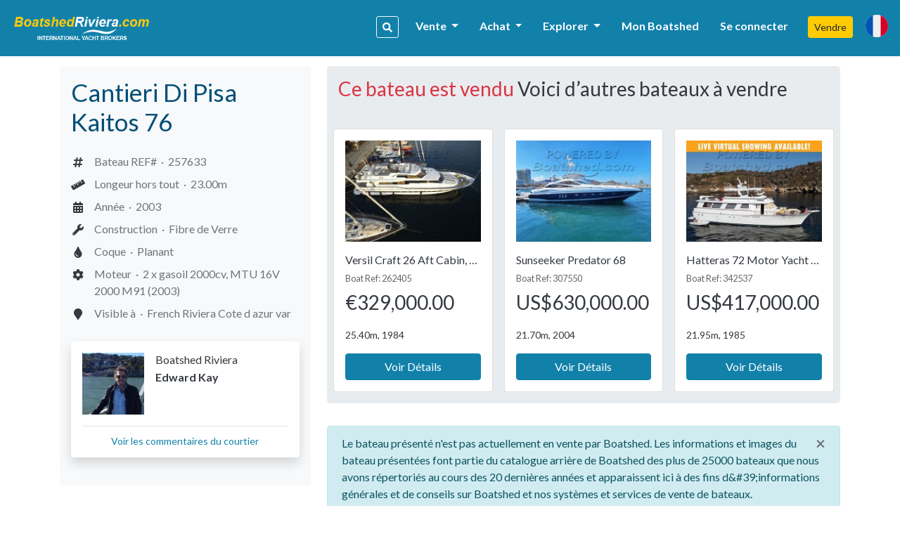

--- FILE ---
content_type: text/html; charset=UTF-8
request_url: https://riviera.boatshed.com/cantieri_di_pisa_kaitos_76-boat-257633.html
body_size: 17426
content:
    <!DOCTYPE HTML>
<html dir="ltr" lang="" class="bs-riviera">
<head>
    <meta charset="utf-8">
<meta name="viewport" content="width=device-width, initial-scale=1, user-scalable=no, shrink-to-fit=no">

<title>Cantieri Di Pisa Kaitos 76 A Vendre, 23.00m, 2003</title>
<meta name="description" content="Cantieri Di Pisa Kaitos 76 A vendre | 23.00m | 2003 | 2x diesel 2000cv | Fibre de Verre Construction | Planant Coque | Bateau REF# 257633" />
<meta name="keywords" content="Cantieri Di Pisa Kaitos 76, 23.00m, 2003, 2 x diesel 2000cv, Fibre de Verre construction, Planant underwater profile, " />
<meta name="robots" content="noindex,follow">

<meta property="og:title" content="Cantieri Di Pisa Kaitos 76 A Vendre, 23.00m, 2003"/>
<meta property="og:type" content="company"/>
    <meta property="og:image" content="https://d385tlrw8quush.cloudfront.net/400/300/257633_4fc64aff2f72511a860f05bd5436454f.jpg"/>
<meta property="og:url" content="http://www.boatshed.com/cantieri_di_pisa_kaitos_76-boat-257633.html"/>
<meta property="og:site_name" content="boatshed.com"/>
<meta property="fb:app_id" content="238802569484258">
<meta property="og:description" content="Cantieri Di Pisa Kaitos 76 A vendre | 23.00m | 2003 | 2x diesel 2000cv | Fibre de Verre Construction | Planant Coque | Bateau REF# 257633"/>
<!-- Twitter Card Markup -->
<meta name="twitter:card" content="photo" />
<meta name="twitter:site" content="@boatshedneil" />
<meta name="twitter:title" content="Cantieri Di Pisa Kaitos 76 A Vendre, 23.00m, 2003" />
<meta name="twitter:image" content="https://d385tlrw8quush.cloudfront.net/400/300/257633_4fc64aff2f72511a860f05bd5436454f.jpg" />
<meta name="twitter:url" content="http://www.boatshed.com/cantieri_di_pisa_kaitos_76-boat-257633.html" />

<link rel="preconnect" href="https://fonts.googleapis.com">
<link rel="preconnect" href="https://fonts.gstatic.com" crossorigin>

<!-- Ahrefs -->
<meta name="ahrefs-site-verification" content="76409a1983730b0668a08d7aa1062a1bb4f275eedf65f10646340b0d8fde438c">

    <link rel="shortcut icon" href="/lib/img/logos/bs-favico.png" type="image/x-icon"/>

<!-- Lato Font -->
<link href="https://fonts.googleapis.com/css2?family=Lato:ital,wght@0,100;0,300;0,400;0,700;0,900;1,100;1,300;1,400;1,700;1,900&display=swap" rel="stylesheet">

<!-- Styles -->
<link rel="stylesheet" href="https://d385tlrw8quush.cloudfront.net/lib/frontend/dist/core/common.1765353562.p.css">

<link href="https://d385tlrw8quush.cloudfront.net/lib/css/print.css" rel="stylesheet" type="text/css" media="print" />


<meta name="facebook-domain-verification" content="" />

<script>
    <!-- Google Tag Manager -->
    var dataLayer=[];
                            
    dataLayer.push({
        'broker': {
            'broker_id':'458',
            'broker_un':'riviera'
        },

        'user': {
                                        'sessionID':'6c37233c3164e9a9a85b778d368fda5c',
                                                    'loggedIn': 'false',
                    },
    });
                (function(w,d,s,l,i){w[l]=w[l]||[];w[l].push({'gtm.start':
        new Date().getTime(),event:'gtm.js'});var f=d.getElementsByTagName(s)[0],
        j=d.createElement(s),dl=l!='dataLayer'?'&l='+l:'';j.async=true;j.src=
        'https://www.googletagmanager.com/gtm.js?id='+i+dl;f.parentNode.insertBefore(j,f);
    })(window,document,'script','dataLayer','GTM-WPRMGN');
    <!-- End Google Tag Manager -->

    // Hotjar Tracking Code for https://www.boatshed.com
    (function(h,o,t,j,a,r){
        h.hj=h.hj||function(){(h.hj.q=h.hj.q||[]).push(arguments)};
        h._hjSettings={hjid:1029809,hjsv:6};
        a=o.getElementsByTagName('head')[0];
        r=o.createElement('script');r.async=1;
        r.src=t+h._hjSettings.hjid+j+h._hjSettings.hjsv;
        a.appendChild(r);
    })(window,document,'https://static.hotjar.com/c/hotjar-','.js?sv=');

    /* Broker Facebook Pixel */
        /* Broker Facebook Pixel END */
</script>
                                                    <link rel="canonical" href="https://riviera.boatshed.com/cantieri_di_pisa_kaitos_76-boat-257633.html" />
                            
                    </head>

<body id="viewboat" class="">
<noscript>
    <!-- Google Tag Manager (noscript) -->
    <iframe src="https://www.googletagmanager.com/ns.html?id=GTM-WPRMGN"
            height="0" width="0" style="display:none;visibility:hidden"></iframe>
        <!-- End Google Tag Manager (noscript) -->
    <!-- Broker Facebook Pixel -->
        <!-- End Broker Facebook Pixel -->
</noscript>
<div>
        	    <div id="fb-root"></div>
        <script>
            window.fbAsyncInit = function() {
                FB.init({
                    appId  : '238802569484258',
                    status : true, // check login status
                    cookie : true, // enable cookies to allow the server to access the session
                    xfbml  : true,  // parse XFBML
                    channelUrl  : 'http://www.boatshed.com/channel.html', // Custom Channel URL
                    oauth : false //enables OAuth 2.0
                });
            };
            (function() {
                var e = document.createElement('script');
                e.src = document.location.protocol + '//connect.facebook.net/en_US/all.js';
                e.async = true;
                document.getElementById('fb-root').appendChild(e);
            }());
        </script>
    
                <nav class="navbar fixed-top navbar-expand-xl bs" id="siteNav">
    <div class="container pl-0 pr-0">

        <a id="logo" title="Retour à l&#039;Accueil" href="/">

            
                                                    <img src="https://d385tlrw8quush.cloudfront.net/images/brokerLogos/acc83218c9745a8e9acff2d941447e5c-boatshed-logo-brokers-website-logo-379x60_new-boatshed-riviera.png" alt="BoatshedRiviera.com - International Yacht Brokers" />
                
                    </a>

                <ul class="nav navbar-nav ml-auto">
            <li class="nav-item">
                <a data-toggle="modal" data-target="#keywordSearchModal" class="d-inline-block d-lg-none btn btn-sm btn-outline-primary mr-3"><i class="fas fa-search"></i></a>
            </li>
        </ul>
        
        <button class="navbar-toggler" type="button" data-toggle="collapse" data-target=".navbar-collapse">
            <i class="fa fa-fw fa-bars"></i>
        </button>

        <div class="navbar-collapse navbar-responsive-collapse collapse mb-0">
            <ul class="nav navbar-nav ml-auto mt-lg-0">

                                
                                                            <li class="nav-item">
                        <a data-toggle="modal" id="navSearch" data-target="#keywordSearchModal" class="d-none d-lg-block btn btn-sm btn-outline-light mr-2 nav-search-btn" title="Recherche de bateaux"><i class="fas fa-search"></i></a>
                    </li>
                    
                                                                                                <li class="nav-item dropdown">
                                <a href="#" class="nav-link dropdown-toggle" data-toggle="dropdown" title="Vente">Vente <b class="caret"></b></a>
                                <div class="dropdown-menu">
                                                                                                                        <a class="dropdown-item" href="/aboutus/sell-my-boat" title="Vendre" >
                                                                                                    Vendre
                                                                                            </a>
                                                                                                                                                                <a class="dropdown-item" href="/boatbid/why_boatshed" title="Why Boatshed?" >
                                                                                                    Pourquoi Boatshed?
                                                                                            </a>
                                                                                                            </div>
                            </li>
                                                                                                                        <li class="nav-item dropdown">
                                <a href="#" class="nav-link dropdown-toggle" data-toggle="dropdown" title="Achat">Achat <b class="caret"></b></a>
                                <div class="dropdown-menu">
                                                                                                                        <a class="dropdown-item" href="/boats-for-sale/" title="Bateaux d&amp;#39;occasion" >
                                                                                                    Bateaux D&#39;occasion
                                                                                            </a>
                                                                                                                                                                <a class="dropdown-item" href="/aboutus/how-to-buy-a-boat" title="Acheter un bateau" >
                                                                                                    Acheter un Bateau
                                                                                            </a>
                                                                                                                                                                <a class="dropdown-item" href="http://www.boatbid.com" title="Boatbid" target="_blank">
                                                                                                    BoatBid
                                                                                            </a>
                                                                                                            </div>
                            </li>
                                                                                                                        <li class="nav-item dropdown">
                                <a href="#" class="nav-link dropdown-toggle" data-toggle="dropdown" title="Explorer">Explorer <b class="caret"></b></a>
                                <div class="dropdown-menu">
                                                                                                                        <a class="dropdown-item" href="/contact.php" title="Contact" >
                                                                                                    Contactez-nous
                                                                                            </a>
                                                                                                                                                                <a class="dropdown-item" href="/aboutus/history" title="Company History" >
                                                                                                    Historique de L&#39;entreprise
                                                                                            </a>
                                                                                                                                                                <a class="dropdown-item" href="/links.php" title="Liens" >
                                                                                                    Liens
                                                                                            </a>
                                                                                                                                                                <a class="dropdown-item" href="/aboutus/join-us" title="Rejoignez-nous" >
                                                                                                    Rejoignez-nous
                                                                                            </a>
                                                                                                            </div>
                            </li>
                                            
                                                                <li class="nav-item">
                            <a class="nav-link" href="/myboatshed.php">
                                Mon Boatshed
                            </a>
                        </li>
                        <li class="nav-item">
                            <a class="nav-link" href="/login.php" data-toggle="modal" data-target="#myBoatshedModal">
                                Se connecter
                            </a>
                        </li>
                                                            <li class="nav-item">
                        <a href="/aboutus/sell-my-boat" class="btn btn-sm btn-secondary">Vendre</a>
                    </li>

                
                                <li class="nav-item">
                    <a class="nav-link" id="lang-icon" href="#" data-toggle="modal" data-target="#langModal" title="Langue et devise">
                        <span class="d-inline-block d-lg-none text-white font-weight-bold mt-1 ml-2">Langue et devise</span>
                        <span class="bs-flag-32 bs-flag-fr-2x float-left float-lg-none"></span>
                    </a>
                </li>
            </ul>
        </div>
    </div>
</nav>
<div class="modal fade" id="myBoatshedModal" tabindex="-1" role="dialog">
    <div class="modal-dialog modal-lg modal-dialog-centered">
        <div class="modal-content">
            <div class="modal-body pt-4 pb-4">
                <div class="container-fluid">
                    <div class="row">
                        <button type="button" class="close" data-dismiss="modal" aria-label="Close"
                                style="position: absolute; right: 0; top: 0; padding: .75rem; z-index: 99;">
                                &times;
                        </button>
                        <div class="col-12 col-lg-6" id="signin-col">
                            <h3 class="mb-3">Se connecter</h3>
                            <form id="login_form" action="/dologin.php" method="post" name="loginform">
                                <div class="alert alert-danger cookie-warning" role="alert">
                                    **AVERTISSEMENT - Les cookies ne sont pas autorisés.  **\nVous ne pouvez pas vous inscrire et vous connecter sans autoriser les cookies.\nVeuillez vérifier votre documentation de browser pour continuer.
                                </div>
                                                                    <input type="hidden" name="retBoat" value="257633">
                                                                <div class="form-row clearfix mb-4">

                                    <div class="input-group mb-0">
                                        <input class="form-control" type="email" id="Boatshed_Login_Email" name="Login_Email" size="30" maxlength="255" value="" placeholder="Email" required />
                                        <div class="input-group-append">
                                            <button type="submit" class="btn btn-primary" id="inlinesubmit">Se connecter</button>
                                        </div>
                                    </div>
                                    <div class="form-check pt-1">
                                        <label class="form-check-label">
                                            <input type="checkbox" value="true" name="form_rememberme" id="form_rememberme" class="form-check-input" />
                                            Restez connecté
                                        </label>
                                    </div>
                                </div>
                                                                    <h6 class="mb-2 pt-3">Alternativement,</h6>
                                    <ul>
                                                                                    <li class="mb-2">
                                                <a href="/register.php?provider=facebook&boat=257633"
                                                   class="btn btn-block btn-social-facebook text-left d-flex flex-row flex-wrap align-items-center px-0 py-1" title="Inscrivez-vous avec Facebook">
                                                                                                                                                                                                                    <i class="col-2 fab fa-facebook-f fa-2x text-center px-1 py-2 border border-light border-top-0 border-left-0 border-bottom-0"></i>
                                                    <span class="col px-3">Inscrivez-vous avec Facebook</span>
                                                </a>
                                            </li>
                                                                                    <li>
                                                <a href="/register.php?provider=google&boat=257633"
                                                   class="btn btn-block btn-social-google text-left d-flex flex-row flex-wrap align-items-center px-0 py-1" title="Inscrivez-vous avec Google">
                                                                                                                                                                                                                    <i class="col-2 fab fa-google fa-2x text-center px-1 py-2 border border-light border-top-0 border-left-0 border-bottom-0"></i>
                                                    <span class="col px-3">Inscrivez-vous avec Google</span>
                                                </a>
                                            </li>
                                                                            </ul>
                                                            </form>
                        </div>

                        <div class="col" id="register-col">
                            <h3>Pourquoi Boatshed?</h3>
                            <ul class="pb-1" style="padding-inline-start: 1.2rem;">
                                <li><p>Affichez toutes les statistiques de vos bateaux en temps réel</p></li>
                                <li><p>Créer une « montre » véritable sur les bateaux que vous êtes en intéressée</p></li>
                                <li><p>Refer a boat and earn up to 20% of the brokers commission</p></li>
                            </ul>

                            <a href="
                                                                            /register.php?boat=257633
                                                                        "
                               class="btn btn-lg btn-block btn-primary">
                                Inscription gratuite
                            </a>

                        </div>
                    </div>
                </div>
            </div>
        </div>
    </div>
</div><div class="modal fade" id="langModal" tabindex="-1" role="dialog">
    <div class="modal-dialog modal-md">
        <div class="modal-content">
            <div class="modal-header">
                <h5 class="modal-title text-tertiary">
                                            Langue et devise
                                    </h5>
                <button type="button" class="close" data-dismiss="modal"><span>&times;</span></button>
            </div>
            <div class="modal-body">
                                <ul class="nav nav-pills nav-justified mb-4" id="pills-tab" role="tablist">
                    <li class="nav-item">
                        <a class="nav-link active" id="pills-lang-tab" data-toggle="pill" href="#pills-lang" role="tab"><i class="fas fa-globe fa-fw mr-1"></i> La langue</a>
                    </li>
                    <li class="nav-item">
                        <a class="nav-link" id="pills-currency-tab" data-toggle="pill" href="#pills-currency" role="tab"><i class="fas fa-coins fa-fw mr-1"></i> Devise</a>
                    </li>
                    <li class="nav-item">
                        <a class="nav-link" id="pills-units-tab" data-toggle="pill" href="#pills-units" role="tab"><i class="fas fa-ruler fa-fw mr-1"></i> Unités</a>
                    </li>
                </ul>
                                <div class="tab-content" id="pills-tabContent">
                    <div class="tab-pane fade show active" id="pills-lang" role="tabpanel">
                        <div class="list-group">
                                                                                                <a rel="nofollow" class="list-group-item list-group-item-action lang-en" href="/dolocalise.php?l=en" title="English (British)"><i class="bs-flag-16 bs-flag-en"></i> English (British)</a>
                                                                                                                                <a rel="nofollow" class="list-group-item list-group-item-action lang-en-us" href="/dolocalise.php?l=en-us" title="English (US)"><i class="bs-flag-16 bs-flag-en-us"></i> English (US)</a>
                                                                                                                                <a rel="nofollow" class="list-group-item list-group-item-action lang-de" href="/dolocalise.php?l=de" title="Deutsch"><i class="bs-flag-16 bs-flag-de"></i> Deutsch</a>
                                                                                                                                <a rel="nofollow" class="list-group-item list-group-item-action lang-el" href="/dolocalise.php?l=el" title="ελληνικά"><i class="bs-flag-16 bs-flag-el"></i> ελληνικά</a>
                                                                                                                                <a rel="nofollow" class="list-group-item list-group-item-action lang-es" href="/dolocalise.php?l=es" title="Español"><i class="bs-flag-16 bs-flag-es"></i> Español</a>
                                                                                                                                <div class="list-group-item list-group-item-action lang-fr active" title="Français"><i class="bs-flag-16 bs-flag-fr"></i> Français</div>
                                                                                                                                <a rel="nofollow" class="list-group-item list-group-item-action lang-hr" href="/dolocalise.php?l=hr" title="Hrvatski"><i class="bs-flag-16 bs-flag-hr"></i> Hrvatski</a>
                                                                                                                                <a rel="nofollow" class="list-group-item list-group-item-action lang-it" href="/dolocalise.php?l=it" title="Italiano"><i class="bs-flag-16 bs-flag-it"></i> Italiano</a>
                                                                                                                                <a rel="nofollow" class="list-group-item list-group-item-action lang-nl" href="/dolocalise.php?l=nl" title="Nederlands"><i class="bs-flag-16 bs-flag-nl"></i> Nederlands</a>
                                                                                                                                <a rel="nofollow" class="list-group-item list-group-item-action lang-pt" href="/dolocalise.php?l=pt" title="Português"><i class="bs-flag-16 bs-flag-pt"></i> Português</a>
                                                                                                                                <a rel="nofollow" class="list-group-item list-group-item-action lang-ru" href="/dolocalise.php?l=ru" title="русский"><i class="bs-flag-16 bs-flag-ru"></i> русский</a>
                                                                                                                                <a rel="nofollow" class="list-group-item list-group-item-action lang-ar" href="/dolocalise.php?l=ar" title=" العربية"><i class="bs-flag-16 bs-flag-ar"></i>  العربية</a>
                                                                                    </div>
                    </div>
                    <div class="tab-pane fade" id="pills-currency" role="tabpanel">
                        <div class="list-group">
                                                                                                <a rel="nofollow" class="list-group-item list-group-item-action" href="/docurrency.php?c=1" title="&amp;pound;">&pound;</a>
                                                                                                                                <div class="list-group-item list-group-item-action active" title="&amp;euro;">&euro;</div>
                                                                                                                                <a rel="nofollow" class="list-group-item list-group-item-action" href="/docurrency.php?c=3" title="US$">US$</a>
                                                                                                                                <a rel="nofollow" class="list-group-item list-group-item-action" href="/docurrency.php?c=4" title="C$">C$</a>
                                                                                                                                <a rel="nofollow" class="list-group-item list-group-item-action" href="/docurrency.php?c=5" title="THB฿">THB฿</a>
                                                                                                                                <a rel="nofollow" class="list-group-item list-group-item-action" href="/docurrency.php?c=6" title="A$">A$</a>
                                                                                                                                <a rel="nofollow" class="list-group-item list-group-item-action" href="/docurrency.php?c=7" title="AED">AED</a>
                                                                                                                                <a rel="nofollow" class="list-group-item list-group-item-action" href="/docurrency.php?c=8" title="BTC฿">BTC฿</a>
                                                                                                                                <a rel="nofollow" class="list-group-item list-group-item-action" href="/docurrency.php?c=9" title="NZD$">NZD$</a>
                                                                                                                                <a rel="nofollow" class="list-group-item list-group-item-action" href="/docurrency.php?c=10" title="R">R</a>
                                                                                    </div>
                    </div>
                    <div class="tab-pane fade" id="pills-units" role="tabpanel">
                        <p class="mt-3">Longueur</p>
                        <div class="list-group">
                            <a rel="nofollow" class="list-group-item list-group-item-action active" href="/domeasurement.php?unit=meters">Mètres</a>
                            <a rel="nofollow" class="list-group-item list-group-item-action " href="/domeasurement.php?unit=feet">Pieds</a>
                        </div>
                    </div>
                </div>
            </div>
        </div>
    </div>
</div><div class="modal fade" id="keywordSearchModal" tabindex="-1" role="dialog">
    <div class="modal-dialog modal-xl">
        <div class="modal-content">
            <div class="modal-body">
                                <div class="row">
    <div class="col-12 col-md-12 col-lg-8 mb-3">
        <div class="card bg-light h-100 shadow-sm">
            <h5 class="card-header text-left">Rechercher dans notre catalogue</h5>
            <div class="card-body">
                <form action="/dosearch.php" method="get" class="SearchForm">
                    <div class="input-group">
                        <input type="text" class="form-control" name="q" placeholder="Nom, marque, modèle, etc.">
                        <div class="input-group-append">
                            <button class="btn btn-primary" type="submit">rechercher</button>
                        </div>
                    </div>
                </form>
                <div class="text-center text-lg-left">
                    <a href="/list-by-type" class="btn btn-outline-primary btn-sm mt-4 mx-3 mx-lg-0 mt-lg-2 mr-lg-2">Recherche par type de bateau <i class="fas fa-fw fa-angle-right"></i></a>
                    <a href="/list-by-manufacturer" class="btn btn-outline-primary btn-sm mt-4 mx-3 mx-lg-0 mt-lg-2 mr-lg-2">Recherche par marque / modèle <i class="fas fa-fw fa-angle-right"></i></a>
                </div>
            </div>
        </div>
    </div>

    <div class="col-12 col-md-12 col-lg-4 mb-3">
        <div class="card h-100 shadow-sm">
            <h5 class="card-header text-left">Allez directement, entrez une référence de bateau</h5>
            <div class="card-body">
                <form action="/viewboat.php" method="get" class="SearchForm">
                    <div class="input-group">
                        <div class="input-group-prepend">
                            <span class="input-group-text" id="inputGroup-sizing-sm"> <i class="fas fa-fw fa-hashtag"></i></span>
                        </div>
                        <input type="number" class="form-control" name="boat" placeholder="e.g. #123456" required>
                        <div class="input-group-append">
                            <button class="btn btn-outline-primary" type="submit">Aller
                            </button>
                        </div>
                    </div>
                </form>
            </div>
        </div>
    </div>
</div>                <div class="text-center my-2 my-lg-0">
                    <a href="/used-boats-for-sale" class="btn btn-secondary btn-sm">plus d&#039;options</a>
                </div>
            </div>
        </div>
    </div>
</div>            <!--[if lt IE 9]>
    <div class="alert alert-info">You are using an <strong>outdated</strong> browser. Please <a href="http://browsehappy.com/">upgrade your browser</a> to improve your experience.</div>
    <![endif]-->

                
                <div id="body" class="container mt-4 mb-5">
            <div class="cookie-warning d-none">
                <div class="row">
                    <div class="col-md-12">
                        <div class="alert alert-danger" style="padding: 2rem">
                            <span class="fa fa-warning"></span> This website requires cookies to work. Your browser is blocking cookies and so you will be unable to register or login.
                            <a href="https://www.whatismybrowser.com/guides/how-to-enable-cookies/auto" rel="noopener" rel="noreferrer" target="_blank" class="strong" title="How to enable Cookies">Learn how to enable cookies <span class="fa fa-external-link"></span></a>
                        </div>
                    </div>
                </div>
            </div>
            <div class="row">
                                <div class="col-md-12 col-lg-12 mb-5 mb-md-0" id="maincontent">
                    <div id="minisearch-container-main"></div>
                                        
                                            <div itemscope itemtype="http://schema.org/Product">
                <div class="d-block d-lg-none">
                            <div class="alert alert-block alert-info mt-3 mb-4">
            <button type="button" class="close" data-dismiss="alert">&times;</button>
            Le bateau présenté n&#039;est pas actuellement en vente par Boatshed. Les informations et images du bateau présentées font partie du catalogue arrière de Boatshed des plus de 25000 bateaux que nous avons répertoriés au cours des 20 dernières années et apparaissent ici à des fins d&amp;#39;informations générales et de conseils sur Boatshed et nos systèmes et services de vente de bateaux.
        </div>
            </div>

                
                
        <div class="row"  >
                        <div class="col-lg-4 pr-lg-2 mb-0 mb-md-4 mb-lg-0">
                <div class="p-3 bg-light rounded mb-1 mb-md-0" id="boat-sidebar">
        <h1 itemprop="name" class="text-tertiary">
         <span itemprop="brand" itemscope itemtype="http://schema.org/Brand">
             <span itemprop="name">Cantieri Di Pisa Kaitos 76</span>
         </span>
    </h1>
    
    <h5 class="body-color pt-1">

        
                        <div class="mt-1 mb-4 mb-lg-0">
                                                                                                <div itemprop="offers" itemscope itemtype="http://schema.org/Offer" class="d-none">
                        <span itemprop="priceCurrency" content="GBP" style="display:none;">&pound;</span><span 
                            itemprop="price" content="0" style="display: none;">0</span>
                        <span class="btn btn-sm btn-danger">Vendu / Non disponible</span>
                        <link itemprop="availability" href="https://schema.org/OutOfStock" />
                        <a href="https://riviera.boatshed.com/cantieri_di_pisa_kaitos_76-boat-257633.html" itemprop="url"></a>
                     </div>
                                                                                                                                                                                                                                                                        </div>

                        
        
    </h5>


                <div class="float-cta-mobile">
                    </div>
    

        <ul itemprop="description" class="list-unstyled">
                                                        <li class="py-1">
                                                    <i class="fas fas fa-hashtag fa-fw"></i>
                                                <span>Bateau REF#&nbsp;&nbsp;&middot;&nbsp;</span>
                        <span><span id="boatRef" itemprop="sku">257633</span></span>
                    </li>
                                                                                                                                                            <li class="py-1">
                                                    <i class="fas fas fa-ruler fa-fw"></i>
                                                <span>Longeur hors tout&nbsp;&nbsp;&middot;&nbsp;</span>
                        <span>23.00m</span>
                    </li>
                                                                                                <li class="py-1">
                                                    <i class="fas fas fa-calendar-alt fa-fw"></i>
                                                <span>Année&nbsp;&nbsp;&middot;&nbsp;</span>
                        <span>2003</span>
                    </li>
                                                                                                <li class="py-1">
                                                    <i class="fas fas fa-wrench fa-fw"></i>
                                                <span>Construction&nbsp;&nbsp;&middot;&nbsp;</span>
                        <span>Fibre de Verre</span>
                    </li>
                                                                                                <li class="py-1">
                                                    <i class="fas fas fa-tint fa-fw"></i>
                                                <span>Coque&nbsp;&nbsp;&middot;&nbsp;</span>
                        <span>Planant</span>
                    </li>
                                                                                                                                <li class="py-1">
                        <i class="fas fa-cog fa-fw"></i>
                        <span>Moteur&nbsp;&nbsp;&middot;&nbsp;</span>
                        <span>2 x gasoil 2000cv, MTU 16V 2000 M91 (2003)</span>
                    </li>
                                                                <li class="py-1">
                                                    <i class="fas fas fa-map-marker fa-fw"></i>
                                                <span>Visible à&nbsp;&nbsp;&middot;&nbsp;</span>
                        <span>French Riviera Cote d azur var</span>
                    </li>
                                                                        </ul>



        


        <div class="card broker-card my-4 rounded shadow">
        <div class="card-body">
            <div class="media">
                <img class="mr-3 align-self-start img-fluid boat-broker-image"  src="https://d385tlrw8quush.cloudfront.net/linkimage-brokeradmincontact_1078_1.jpg-200-200" alt="Boatshed Riviera"/>
                <div class="media-body d-block">
                    <div class="text-center text-lg-left">
                        <h6 class="body-color mb-1">
                                                            Boatshed Riviera
                                                    </h6>
                        <span class="d-block body-color font-weight-bold mb-2">Edward Kay</span>
                                            </div>
                </div>
            </div>
                <hr>
                <div class="text-center" style="line-height:1;">
                                            <a href="#friends-of-boatshed" class="view-brokers-comments font-size-sm mt-1">
                            Voir les commentaires du courtier
                        </a>
                                    </div>
        </div>
    </div>
        </div>
            </div>
                        <div class="col-lg-8">
                
        

    <div class="jumbotron p-3 d-none d-lg-block">
        <div class="recommended-container d-print-none">
            <h3 class="mb-3"><span class="text-danger">Ce bateau est vendu</span> Voici d’autres bateaux à vendre</h3>
                                                                                
    

<div class="slider_recommendation " data-recommend-type="similar" data-recommend-location="view_boat" data-listing-type="for-sale" >
    <ul class="thumbnails row p-0 my-0" style="list-style:none; display: flex !important;">
                    <li class="col-12 col-sm-6 col-md-4 mt-4 mt-4" data-recommend-pos="0">
                <div class="card">
                    <div class="card-body">
                        <a class="ImageLink d-block" style="position:relative;">
                            <div class="image-placeholder"></div>
                        </a>
                        <div class="caption caption-placeholder p-1 mt-2">
                            <div class="caption-body-placeholder"></div>
                            <a disabled="disabled"
                               class="btn btn-disabled btn-block"><i class="icon-repeat loader"></i> Chargement</a>
                        </div>
                    </div>
                </div>
            </li>
                    <li class="col-12 col-sm-6 col-md-4 mt-4 mt-4" data-recommend-pos="1">
                <div class="card">
                    <div class="card-body">
                        <a class="ImageLink d-block" style="position:relative;">
                            <div class="image-placeholder"></div>
                        </a>
                        <div class="caption caption-placeholder p-1 mt-2">
                            <div class="caption-body-placeholder"></div>
                            <a disabled="disabled"
                               class="btn btn-disabled btn-block"><i class="icon-repeat loader"></i> Chargement</a>
                        </div>
                    </div>
                </div>
            </li>
                    <li class="col-12 col-sm-6 col-md-4 mt-4 mt-4" data-recommend-pos="2">
                <div class="card">
                    <div class="card-body">
                        <a class="ImageLink d-block" style="position:relative;">
                            <div class="image-placeholder"></div>
                        </a>
                        <div class="caption caption-placeholder p-1 mt-2">
                            <div class="caption-body-placeholder"></div>
                            <a disabled="disabled"
                               class="btn btn-disabled btn-block"><i class="icon-repeat loader"></i> Chargement</a>
                        </div>
                    </div>
                </div>
            </li>
            </ul>
</div>        </div>
    </div>

<div class="d-none d-lg-block">
                    <div class="alert alert-block alert-info mt-3 mb-4">
            <button type="button" class="close" data-dismiss="alert">&times;</button>
            Le bateau présenté n&#039;est pas actuellement en vente par Boatshed. Les informations et images du bateau présentées font partie du catalogue arrière de Boatshed des plus de 25000 bateaux que nous avons répertoriés au cours des 20 dernières années et apparaissent ici à des fins d&amp;#39;informations générales et de conseils sur Boatshed et nos systèmes et services de vente de bateaux.
        </div>
    </div>




    <div class="row no-gutters mb-0">
    <div class="col-12">
                <div class="mainPhoto boat_image">
            
            
                            <span class="sold-boat-badge"></span>
            
                        <a href="#" data-toggle="modal" data-target="#inline-login-reg" onclick="">
                <img
                        itemprop="image"
                        class="rounded img-fluid"
                        id="main_boat_image"
                        src="https://d385tlrw8quush.cloudfront.net/1024/768/257633_4fc64aff2f72511a860f05bd5436454f.jpg"
                        title="Cantieri Di Pisa Kaitos 76"
                        alt="Cantieri Di Pisa Kaitos 76"
                        width="100%"
                />
            </a>
                    </div>
                <div class="boat_gallery_buttons d-flex d-print-none text-center">
                                                    <a
                        href=""
                        class="boat_phone_gallery_summary btn btn-lg btn-light flex-even py-3 text-center"
                        title=""
                                                    data-toggle="modal" data-target="#inline-login-reg"
                                                onclick=""                        onclick="$('a.fancybox').eq(0).trigger('click'); return false;"
                >
                    <i class="fas fa-images fa-fw fa-2x d-block mx-auto mb-2 text-primary"></i>
                    Photos<span class="badge badge-dark ml-2">69</span>
                </a>
                                        <a
                        href=""
                        class="boat_phone_gallery_summary btn btn-lg btn-light flex-even py-3"
                        title=""
                                                    data-toggle="modal" data-target="#inline-login-reg"
                                                onclick=""                        onclick="$('a.fancybox').eq().trigger('click'); return false;"
                >
                    <i class="fab fa-youtube fa-fw fa-2x d-block mx-auto mb-2" style="color:#ff0000;"></i>
                    Vidéos<span class="badge badge-dark ml-2">2</span>
                </a>
                                        <a
                        href=""
                        class="boat_phone_gallery_summary btn btn-lg btn-light flex-even py-3"
                        title=""
                                                    data-toggle="modal" data-target="#inline-login-reg"
                                                 onclick=""                        onclick="$('a.fancybox').eq().trigger('click'); return false;"
                >
                    <i class="fas fa-vr-cardboard fa-fw fa-2x d-block mx-auto mb-2 text-orange"></i>
                    360&deg; VR Photos<span class="badge badge-dark ml-2">1</span>
                </a>
                                </div>
    </div>
</div>    







    <div class="bg-light rounded mt-5">
                <ul class="nav nav-pills nav-fill mb-3 d-print-none" id="boat-details-pills">
            <li class="nav-item p-3">
                <a class="nav-link py-3 active show" id="spec-tab" data-toggle="pill" href="#spec" role="tab" aria-controls="spec" aria-selected="true">spécification</a>
            </li>
            <li class="nav-item p-3">
                <a class="nav-link py-3" id="info-tab" data-toggle="pill" href="#info" role="tab" aria-controls="info" aria-selected="false">Information additionnelle</a>
            </li>
        </ul>
                <div class="tab-content" id="pills-tabContent">

                        <div class="tab-pane fade show active d-print-block" id="spec" role="tabpanel" aria-labelledby="pills-home-tab">
                <div id="boat_details_container" class="p-0">
                    <div class="px-3">
                    </div>
                    <div class="card-columns">

        
                                        <div class="boat_details_section card d-inline-block">
                    <h4 class="my-3 text-tertiary">Détails supplémentaires</h4>
                                                                                                                <table width="100%" border="0" cellspacing="0" cellpadding="0" class="table table-hover table-condensed table-striped table-bordered mt-3">
                                                                    <tr class="" id="spec1-VBoat_Builder">
                                        <th class="mw-50" style="word-break: break-word; min-width: 120px;">
                                            Chantier
                                        </th>
                                        <td style="word-break: break-word; text-transform: capitalize;">
                                            Cantieri Di Pisa
                                                                                                                                </td>
                                    </tr>
                                                                    <tr class="" id="spec1-VBoat_Lying">
                                        <th class="mw-50" style="word-break: break-word; min-width: 120px;">
                                            Visible à
                                        </th>
                                        <td style="word-break: break-word; text-transform: capitalize;">
                                            French Riviera Cote d azur var
                                                                                                                                </td>
                                    </tr>
                                                                    <tr class="" id="spec1-VBoat_FuelCap">
                                        <th class="mw-50" style="word-break: break-word; min-width: 120px;">
                                            Capacité carburant
                                        </th>
                                        <td style="word-break: break-word; text-transform: capitalize;">
                                            5,000.0 L Total - 2 Cuve(s)
                                                                                                                                </td>
                                    </tr>
                                                                    <tr class="" id="spec1-VBoat_WaterCap">
                                        <th class="mw-50" style="word-break: break-word; min-width: 120px;">
                                            Capacité d&#039;eau
                                        </th>
                                        <td style="word-break: break-word; text-transform: capitalize;">
                                            800.0 L Total - 1 Cuve(s)
                                                                                                                                </td>
                                    </tr>
                                                            </table>
                                                            </div>
                                                <div class="boat_details_section card d-inline-block">
                    <h4 class="my-3 text-tertiary">Mécanique</h4>
                                                                                                                <table width="100%" border="0" cellspacing="0" cellpadding="0" class="table table-hover table-condensed table-striped table-bordered mt-3">
                                                                    <tr class="" id="spec1-VBoat_Engine">
                                        <th class="mw-50" style="word-break: break-word; min-width: 120px;">
                                            Moteur
                                        </th>
                                        <td style="word-break: break-word; text-transform: capitalize;">
                                            2 x gasoil 2000cv
                                                                                                                                </td>
                                    </tr>
                                                                    <tr class="" id="spec1-VBoat_MakeModel">
                                        <th class="mw-50" style="word-break: break-word; min-width: 120px;">
                                            Marque et le modèle du moteur
                                        </th>
                                        <td style="word-break: break-word; text-transform: capitalize;">
                                            MTU 16V 2000 M91 (2003)
                                                                                                                                </td>
                                    </tr>
                                                                    <tr class="" id="spec1-EngineHours">
                                        <th class="mw-50" style="word-break: break-word; min-width: 120px;">
                                            Heures moteur
                                        </th>
                                        <td style="word-break: break-word; text-transform: capitalize;">
                                            moteur1= 750<br> moteur2= 750<br>
                                                                                                                                </td>
                                    </tr>
                                                                    <tr class="" id="spec1-VBoat_WaterCooled">
                                        <th class="mw-50" style="word-break: break-word; min-width: 120px;">
                                            Refroidi par
                                        </th>
                                        <td style="word-break: break-word; text-transform: capitalize;">
                                            Indirect
                                                                                                                                </td>
                                    </tr>
                                                                    <tr class="" id="spec1-VBoat_Steering">
                                        <th class="mw-50" style="word-break: break-word; min-width: 120px;">
                                            Barre
                                        </th>
                                        <td style="word-break: break-word; text-transform: capitalize;">
                                            barre à roue
                                                                                                                                </td>
                                    </tr>
                                                                    <tr class="" id="spec1-VBoat_Drive">
                                        <th class="mw-50" style="word-break: break-word; min-width: 120px;">
                                            Transmission
                                        </th>
                                        <td style="word-break: break-word; text-transform: capitalize;">
                                            Autre
                                                                                                                                </td>
                                    </tr>
                                                                    <tr class="" id="spec1-VBoat_Props">
                                        <th class="mw-50" style="word-break: break-word; min-width: 120px;">
                                            Hélice(s)
                                        </th>
                                        <td style="word-break: break-word; text-transform: capitalize;">
                                             Arneson power-assisted 
                                                                                                                                </td>
                                    </tr>
                                                                    <tr class="" id="spec1-VBoat_FuelCons">
                                        <th class="mw-50" style="word-break: break-word; min-width: 120px;">
                                            Consommation carburant (approx)
                                        </th>
                                        <td style="word-break: break-word; text-transform: capitalize;">
                                            Inconnu
                                                                                                                                </td>
                                    </tr>
                                                                    <tr class="" id="spec1-VBoat_CruisingSpeed">
                                        <th class="mw-50" style="word-break: break-word; min-width: 120px;">
                                            Vitesse de croisière
                                        </th>
                                        <td style="word-break: break-word; text-transform: capitalize;">
                                            40 noeuds
                                                                                                                                </td>
                                    </tr>
                                                                    <tr class="" id="spec1-VBoat_Max_Speed">
                                        <th class="mw-50" style="word-break: break-word; min-width: 120px;">
                                            Vitesse Max
                                        </th>
                                        <td style="word-break: break-word; text-transform: capitalize;">
                                            54 noeuds
                                                                                                                                </td>
                                    </tr>
                                                                    <tr class="" id="spec1-VBoat_GeneratorOut">
                                        <th class="mw-50" style="word-break: break-word; min-width: 120px;">
                                            Puissance groupe
                                        </th>
                                        <td style="word-break: break-word; text-transform: capitalize;">
                                            23KVA
                                                                                                                                </td>
                                    </tr>
                                                            </table>
                                                                                                <table width="100%" border="0" cellspacing="0" cellpadding="0" class="table table-hover table-condensed table-striped table-bordered mt-3">
                                                                    <tr class="" id="spec1-VBoat_WaterMaker">
                                        <th class="w-75" style="word-break: break-word;">
                                            Déssalinisateur
                                                                                                                                </th>
                                        <td class="w-25 text-center" style="word-break: break-word; min-width: 150px;">
                                                                                            <i class="fas fa-check-circle fa-fw text-success" style="font-size: 1.5rem"></i>
                                                                                    </td>
                                    </tr>
                                                            </table>
                                                            </div>
                                                <div class="boat_details_section card d-inline-block">
                    <h4 class="my-3 text-tertiary">Dimensions</h4>
                                                                                                                <table width="100%" border="0" cellspacing="0" cellpadding="0" class="table table-hover table-condensed table-striped table-bordered mt-3">
                                                                    <tr class="" id="spec1-VBoat_LOA">
                                        <th class="mw-50" style="word-break: break-word; min-width: 120px;">
                                            Longeur hors tout
                                        </th>
                                        <td style="word-break: break-word; text-transform: capitalize;">
                                            23.00m
                                                                                                                                </td>
                                    </tr>
                                                                    <tr class="" id="spec1-VBoat_Beam">
                                        <th class="mw-50" style="word-break: break-word; min-width: 120px;">
                                            Bau
                                        </th>
                                        <td style="word-break: break-word; text-transform: capitalize;">
                                            5.35m
                                                                                                                                </td>
                                    </tr>
                                                                    <tr class="" id="spec1-VBoat_DraftMin">
                                        <th class="mw-50" style="word-break: break-word; min-width: 120px;">
                                            Tirant d&#039;eau Min
                                        </th>
                                        <td style="word-break: break-word; text-transform: capitalize;">
                                            1.30m
                                                                                                                                </td>
                                    </tr>
                                                                    <tr class="" id="spec1-VBoat_Displacement">
                                        <th class="mw-50" style="word-break: break-word; min-width: 120px;">
                                            Deplacement
                                        </th>
                                        <td style="word-break: break-word; text-transform: capitalize;">
                                            32,000kg
                                                                                                                                </td>
                                    </tr>
                                                                    <tr class="" id="spec1-Storage">
                                        <th class="mw-50" style="word-break: break-word; min-width: 120px;">
                                            Stationnement
                                        </th>
                                        <td style="word-break: break-word; text-transform: capitalize;">
                                            A l'eau
                                                                                                                                </td>
                                    </tr>
                                                            </table>
                                                            </div>
                                                            <div class="boat_details_section card d-inline-block">
                    <h4 class="my-3 text-tertiary">Systèmes électriques</h4>
                                                                                                                                                                                                                                                                <div class="extra-information d-block mb-2">
                                            <p>220 batterie volts, </p>
                                                                                                                                </div>
                                                                                                                                                            </div>
                                                <div class="boat_details_section card d-inline-block">
                    <h4 class="my-3 text-tertiary">Construction</h4>
                                                                                                                <table width="100%" border="0" cellspacing="0" cellpadding="0" class="table table-hover table-condensed table-striped table-bordered mt-3">
                                                                    <tr class="" id="spec1-VBoat_ConstructionType">
                                        <th class="mw-50" style="word-break: break-word; min-width: 120px;">
                                            Construction
                                        </th>
                                        <td style="word-break: break-word; text-transform: capitalize;">
                                            Fibre de Verre
                                                                                                                                </td>
                                    </tr>
                                                                    <tr class="" id="spec1-VBoat_UnderwaterProfile">
                                        <th class="mw-50" style="word-break: break-word; min-width: 120px;">
                                            Coque
                                        </th>
                                        <td style="word-break: break-word; text-transform: capitalize;">
                                            Planant
                                                                                                                                </td>
                                    </tr>
                                                                    <tr class="" id="spec1-VBoat_Finish">
                                        <th class="mw-50" style="word-break: break-word; min-width: 120px;">
                                            Finition
                                        </th>
                                        <td style="word-break: break-word; text-transform: capitalize;">
                                            Gelcoat finition
                                                                                                                                </td>
                                    </tr>
                                                            </table>
                                                            </div>
                                                <div class="boat_details_section card d-inline-block">
                    <h4 class="my-3 text-tertiary">Aménagements</h4>
                                                                                                                <table width="100%" border="0" cellspacing="0" cellpadding="0" class="table table-hover table-condensed table-striped table-bordered mt-3">
                                                                    <tr class="" id="spec1-form_num_double_berths">
                                        <th class="mw-50" style="word-break: break-word; min-width: 120px;">
                                            Nombre de lits doubles
                                        </th>
                                        <td style="word-break: break-word; text-transform: capitalize;">
                                            2
                                                                                                                                </td>
                                    </tr>
                                                                    <tr class="" id="spec1-form_num_single_berths">
                                        <th class="mw-50" style="word-break: break-word; min-width: 120px;">
                                            Nombre de lits simples
                                        </th>
                                        <td style="word-break: break-word; text-transform: capitalize;">
                                            2
                                                                                                                                </td>
                                    </tr>
                                                                    <tr class="" id="spec1-form_num_crew_berths">
                                        <th class="mw-50" style="word-break: break-word; min-width: 120px;">
                                            Nombre de couchettes de léquipage
                                        </th>
                                        <td style="word-break: break-word; text-transform: capitalize;">
                                            1
                                                                                                                                </td>
                                    </tr>
                                                                    <tr class="" id="spec1-VBoat_Cabins">
                                        <th class="mw-50" style="word-break: break-word; min-width: 120px;">
                                            Cabines
                                        </th>
                                        <td style="word-break: break-word; text-transform: capitalize;">
                                            3
                                                                                                                                </td>
                                    </tr>
                                                                    <tr class="" id="spec1-VBoat_Shower">
                                        <th class="mw-50" style="word-break: break-word; min-width: 120px;">
                                            Douche
                                        </th>
                                        <td style="word-break: break-word; text-transform: capitalize;">
                                            4
                                                                                                                                </td>
                                    </tr>
                                                                    <tr class="" id="spec1-VBoat_Heads">
                                        <th class="mw-50" style="word-break: break-word; min-width: 120px;">
                                            Toilettes
                                        </th>
                                        <td style="word-break: break-word; text-transform: capitalize;">
                                            3 Toilettes (électrique)
                                                                                                                                </td>
                                    </tr>
                                                            </table>
                                                                                                                                                                                                                                                                                            <div class="extra-information d-block mb-2">
                                            <p>4 feux(s) Autre cuisinière</p>
                                                                                                                                </div>
                                                                                                                                                            </div>
                                                                                    </div>                </div>
                                <div class="p-3 boat-details-footer text-center">
                    <a href="#info" data-toggle="tab" id="additional-info-btn" class="btn btn-sm btn-outline-dark">
                        Information additionnelle
                        <i class="fas fa-chevron-right fa-fw ml-1"></i>
                    </a>
                </div>
            </div>

                        <div class="tab-pane fade d-print-block" id="info" role="tabpanel">
                <div id="boat_details_container" class="p-0">
                    <div class="card-columns">
                                                                                                                <div class="boat_details_section card d-inline-block mb-3">
                    <h4 class="my-3 text-tertiary">Aménagements</h4>
                                                                                                                                                            <table width="100%" border="0" cellspacing="0" cellpadding="0" class="table table-condensed table-hover table-striped table-bordered mt-3">
                                                                    <tr class="" id="spec2-VBoat_Cooker">
                                        <th class="w-75" style="word-break: break-word;">
                                            Cuisinière
                                                                                                                                </th>
                                        <td class="w-25 text-center" style="word-break: break-word;">
                                                                                            <i class="fas fa-check-circle fa-fw text-success" style="font-size: 1.5rem"></i>
                                            
                                        </td>
                                    </tr>
                                                                    <tr class="" id="spec2-VBoat_Oven">
                                        <th class="w-75" style="word-break: break-word;">
                                            Four
                                                                                                                                </th>
                                        <td class="w-25 text-center" style="word-break: break-word;">
                                                                                            <i class="fas fa-check-circle fa-fw text-success" style="font-size: 1.5rem"></i>
                                            
                                        </td>
                                    </tr>
                                                                    <tr class="" id="spec2-Accom_Sink">
                                        <th class="w-75" style="word-break: break-word;">
                                            Evier
                                                                                                                                </th>
                                        <td class="w-25 text-center" style="word-break: break-word;">
                                                                                            <i class="fas fa-check-circle fa-fw text-success" style="font-size: 1.5rem"></i>
                                            
                                        </td>
                                    </tr>
                                                                    <tr class="" id="spec2-Accom_Fridge">
                                        <th class="w-75" style="word-break: break-word;">
                                            Frigo
                                                                                                                                </th>
                                        <td class="w-25 text-center" style="word-break: break-word;">
                                                                                            <i class="fas fa-check-circle fa-fw text-success" style="font-size: 1.5rem"></i>
                                            
                                        </td>
                                    </tr>
                                                                    <tr class="" id="spec2-Accom_Freezer">
                                        <th class="w-75" style="word-break: break-word;">
                                            Congélateur
                                                                                                                                </th>
                                        <td class="w-25 text-center" style="word-break: break-word;">
                                                                                            <i class="fas fa-check-circle fa-fw text-success" style="font-size: 1.5rem"></i>
                                            
                                        </td>
                                    </tr>
                                                                    <tr class="" id="spec2-Accom_Carpet">
                                        <th class="w-75" style="word-break: break-word;">
                                            Moquette
                                                                                                                                </th>
                                        <td class="w-25 text-center" style="word-break: break-word;">
                                                                                            <i class="fas fa-check-circle fa-fw text-success" style="font-size: 1.5rem"></i>
                                            
                                        </td>
                                    </tr>
                                                                    <tr class="" id="spec2-Accom_Curtain">
                                        <th class="w-75" style="word-break: break-word;">
                                            Rideaux
                                                                                                                                </th>
                                        <td class="w-25 text-center" style="word-break: break-word;">
                                                                                            <i class="fas fa-check-circle fa-fw text-success" style="font-size: 1.5rem"></i>
                                            
                                        </td>
                                    </tr>
                                                                    <tr class="" id="spec2-Accom_AirCond">
                                        <th class="w-75" style="word-break: break-word;">
                                            Climatisation
                                                                                                                                </th>
                                        <td class="w-25 text-center" style="word-break: break-word;">
                                                                                            <i class="fas fa-check-circle fa-fw text-success" style="font-size: 1.5rem"></i>
                                            
                                        </td>
                                    </tr>
                                                                    <tr class="" id="spec2-Accom_CabHeat">
                                        <th class="w-75" style="word-break: break-word;">
                                            Chauffage de cabine
                                                                                                                                </th>
                                        <td class="w-25 text-center" style="word-break: break-word;">
                                                                                            <i class="fas fa-check-circle fa-fw text-success" style="font-size: 1.5rem"></i>
                                            
                                        </td>
                                    </tr>
                                                                    <tr class="" id="spec2-VBoat_PressurisedWater">
                                        <th class="w-75" style="word-break: break-word;">
                                            Système d&#039;eau sous pression
                                                                                                                                </th>
                                        <td class="w-25 text-center" style="word-break: break-word;">
                                                                                            <i class="fas fa-check-circle fa-fw text-success" style="font-size: 1.5rem"></i>
                                            
                                        </td>
                                    </tr>
                                                                    <tr class="" id="spec2-VBoat_HotWater">
                                        <th class="w-75" style="word-break: break-word;">
                                            Système d&#039;eau chaude
                                                                                                                                </th>
                                        <td class="w-25 text-center" style="word-break: break-word;">
                                                                                            <i class="fas fa-check-circle fa-fw text-success" style="font-size: 1.5rem"></i>
                                            
                                        </td>
                                    </tr>
                                                                    <tr class="" id="spec2-VBoat_Accom_WaterWashFresh">
                                        <th class="w-75" style="word-break: break-word;">
                                            Pompe eau douce de pont
                                                                                                                                </th>
                                        <td class="w-25 text-center" style="word-break: break-word;">
                                                                                            <i class="fas fa-check-circle fa-fw text-success" style="font-size: 1.5rem"></i>
                                            
                                        </td>
                                    </tr>
                                                                    <tr class="" id="spec2-VBoat_Accom_WaterCockpitShower">
                                        <th class="w-75" style="word-break: break-word;">
                                            Douche cockpit
                                                                                                                                </th>
                                        <td class="w-25 text-center" style="word-break: break-word;">
                                                                                            <i class="fas fa-check-circle fa-fw text-success" style="font-size: 1.5rem"></i>
                                            
                                        </td>
                                    </tr>
                                                                    <tr class="" id="spec2-Accom_NonSmoker">
                                        <th class="w-75" style="word-break: break-word;">
                                            Non-fumeurs
                                                                                                                                </th>
                                        <td class="w-25 text-center" style="word-break: break-word;">
                                                                                            <i class="fas fa-check-circle fa-fw text-success" style="font-size: 1.5rem"></i>
                                            
                                        </td>
                                    </tr>
                                                                    <tr class="" id="spec2-Accom_BarSink">
                                        <th class="w-75" style="word-break: break-word;">
                                            Evier de cockpit
                                                                                                                                </th>
                                        <td class="w-25 text-center" style="word-break: break-word;">
                                                                                            <i class="fas fa-check-circle fa-fw text-success" style="font-size: 1.5rem"></i>
                                            
                                        </td>
                                    </tr>
                                                                    <tr class="" id="spec2-Accom_IceMaker">
                                        <th class="w-75" style="word-break: break-word;">
                                            Machine à glacons
                                                                                                                                </th>
                                        <td class="w-25 text-center" style="word-break: break-word;">
                                                                                            <i class="fas fa-check-circle fa-fw text-success" style="font-size: 1.5rem"></i>
                                            
                                        </td>
                                    </tr>
                                                                    <tr class="" id="spec2-Accom_DishWasher">
                                        <th class="w-75" style="word-break: break-word;">
                                            Lave vaisselle
                                                                                                                                </th>
                                        <td class="w-25 text-center" style="word-break: break-word;">
                                                                                            <i class="fas fa-check-circle fa-fw text-success" style="font-size: 1.5rem"></i>
                                            
                                        </td>
                                    </tr>
                                                            </table>
                                                                                                                                                                                                                                                <div class="extra-information d-block mb-2">
                                            <p>4 feux(s) Autre cuisinière</p>
                                                                                                                                </div>
                                                                                                                                                            </div>
                                                                    <div class="boat_details_section card d-inline-block mb-3">
                    <h4 class="my-3 text-tertiary">Accastillage de pont</h4>
                                                                                                                <table width="100%" border="0" cellspacing="0" cellpadding="0" class="table table-condensed table-hover table-striped table-bordered mt-3">
                                                                    <tr class="" id="spec2-Deck_Cockpit">
                                        <th class="w-75" style="word-break: break-word;">
                                            Taud de cockpit
                                                                                                                                </th>
                                        <td class="w-25 text-center" style="word-break: break-word;">
                                                                                            <i class="fas fa-check-circle fa-fw text-success" style="font-size: 1.5rem"></i>
                                            
                                        </td>
                                    </tr>
                                                                    <tr class="" id="spec2-Deck_SunAwning">
                                        <th class="w-75" style="word-break: break-word;">
                                            Taud de soleil
                                                                                                                                </th>
                                        <td class="w-25 text-center" style="word-break: break-word;">
                                                                                            <i class="fas fa-check-circle fa-fw text-success" style="font-size: 1.5rem"></i>
                                            
                                        </td>
                                    </tr>
                                                                    <tr class="" id="spec2-Deck_Warps">
                                        <th class="w-75" style="word-break: break-word;">
                                            Amarres
                                                                                                                                </th>
                                        <td class="w-25 text-center" style="word-break: break-word;">
                                                                                            <i class="fas fa-check-circle fa-fw text-success" style="font-size: 1.5rem"></i>
                                            
                                        </td>
                                    </tr>
                                                                    <tr class="" id="spec2-Deck_Fenders">
                                        <th class="w-75" style="word-break: break-word;">
                                            Parre battages
                                                                                                                                </th>
                                        <td class="w-25 text-center" style="word-break: break-word;">
                                                                                            <i class="fas fa-check-circle fa-fw text-success" style="font-size: 1.5rem"></i>
                                            
                                        </td>
                                    </tr>
                                                                    <tr class="" id="spec2-Deck_Boathook">
                                        <th class="w-75" style="word-break: break-word;">
                                            Gaffe
                                                                                                                                </th>
                                        <td class="w-25 text-center" style="word-break: break-word;">
                                                                                            <i class="fas fa-check-circle fa-fw text-success" style="font-size: 1.5rem"></i>
                                            
                                        </td>
                                    </tr>
                                                                    <tr class="" id="spec2-Deck_SwimPlatform">
                                        <th class="w-75" style="word-break: break-word;">
                                            Jupe
                                                                                                                                </th>
                                        <td class="w-25 text-center" style="word-break: break-word;">
                                                                                            <i class="fas fa-check-circle fa-fw text-success" style="font-size: 1.5rem"></i>
                                            
                                        </td>
                                    </tr>
                                                                    <tr class="" id="spec2-Deck_SwimLadder">
                                        <th class="w-75" style="word-break: break-word;">
                                            Echelle de bain
                                                                                                                                </th>
                                        <td class="w-25 text-center" style="word-break: break-word;">
                                                                                            <i class="fas fa-check-circle fa-fw text-success" style="font-size: 1.5rem"></i>
                                            
                                        </td>
                                    </tr>
                                                                    <tr class="" id="spec2-Deck_InstrumentCovers">
                                        <th class="w-75" style="word-break: break-word;">
                                            Couvertures d&#039;instruments
                                                                                                                                </th>
                                        <td class="w-25 text-center" style="word-break: break-word;">
                                                                                            <i class="fas fa-check-circle fa-fw text-success" style="font-size: 1.5rem"></i>
                                            
                                        </td>
                                    </tr>
                                                                    <tr class="" id="spec2-Deck_Boarding">
                                        <th class="w-75" style="word-break: break-word;">
                                            Passerelle
                                                                                                                                </th>
                                        <td class="w-25 text-center" style="word-break: break-word;">
                                                                                            <i class="fas fa-check-circle fa-fw text-success" style="font-size: 1.5rem"></i>
                                            
                                        </td>
                                    </tr>
                                                                    <tr class="" id="spec2-Deck_Cockpit_Enclosure">
                                        <th class="w-75" style="word-break: break-word;">
                                            Taud de cockpit complet
                                                                                                                                </th>
                                        <td class="w-25 text-center" style="word-break: break-word;">
                                                                                            <i class="fas fa-check-circle fa-fw text-success" style="font-size: 1.5rem"></i>
                                            
                                        </td>
                                    </tr>
                                                                    <tr class="" id="spec2-Deck_Stern_Thruster">
                                        <th class="w-75" style="word-break: break-word;">
                                            Propulseur arrière
                                                                                                                                </th>
                                        <td class="w-25 text-center" style="word-break: break-word;">
                                                                                            <i class="fas fa-check-circle fa-fw text-success" style="font-size: 1.5rem"></i>
                                            
                                        </td>
                                    </tr>
                                                                    <tr class="" id="spec2-Deck_Bow_Thruster">
                                        <th class="w-75" style="word-break: break-word;">
                                            Propulseur d&#039;étrave
                                                                                                                                </th>
                                        <td class="w-25 text-center" style="word-break: break-word;">
                                                                                            <i class="fas fa-check-circle fa-fw text-success" style="font-size: 1.5rem"></i>
                                            
                                        </td>
                                    </tr>
                                                            </table>
                                                                                                                                                                                                                                                <div class="extra-information d-block mb-2">
                                            <p>électrique  guindeau (avec commande à distance)<br> 1 ancre(s)<br>Nautica 350 annexe (2007)<br> (Semi rigide)<br></p>
                                                                                                                                </div>
                                                                                                                                                            </div>
                                                                    <div class="boat_details_section card d-inline-block mb-3">
                    <h4 class="my-3 text-tertiary">Equipement de Navigation</h4>
                                                                                                                <table width="100%" border="0" cellspacing="0" cellpadding="0" class="table table-condensed table-hover table-striped table-bordered mt-3">
                                                                    <tr class="" id="spec2-Nav_Compass">
                                        <th class="w-75" style="word-break: break-word;">
                                            Compas
                                                                                                                                </th>
                                        <td class="w-25 text-center" style="word-break: break-word;">
                                                                                            <i class="fas fa-check-circle fa-fw text-success" style="font-size: 1.5rem"></i>
                                            
                                        </td>
                                    </tr>
                                                                    <tr class="" id="spec2-Nav_Speed">
                                        <th class="w-75" style="word-break: break-word;">
                                            Vitesse
                                                                                                                                </th>
                                        <td class="w-25 text-center" style="word-break: break-word;">
                                                                                            <i class="fas fa-check-circle fa-fw text-success" style="font-size: 1.5rem"></i>
                                            
                                        </td>
                                    </tr>
                                                                    <tr class="" id="spec2-Nav_Log">
                                        <th class="w-75" style="word-break: break-word;">
                                            Log
                                                                                                                                </th>
                                        <td class="w-25 text-center" style="word-break: break-word;">
                                                                                            <i class="fas fa-check-circle fa-fw text-success" style="font-size: 1.5rem"></i>
                                            
                                        </td>
                                    </tr>
                                                                    <tr class="" id="spec2-Nav_Radar">
                                        <th class="w-75" style="word-break: break-word;">
                                            Radar
                                                                                                                                </th>
                                        <td class="w-25 text-center" style="word-break: break-word;">
                                                                                            <i class="fas fa-check-circle fa-fw text-success" style="font-size: 1.5rem"></i>
                                            
                                        </td>
                                    </tr>
                                                                    <tr class="" id="spec2-Nav_VHF">
                                        <th class="w-75" style="word-break: break-word;">
                                            VHF
                                                                                                                                </th>
                                        <td class="w-25 text-center" style="word-break: break-word;">
                                                                                            <i class="fas fa-check-circle fa-fw text-success" style="font-size: 1.5rem"></i>
                                            
                                        </td>
                                    </tr>
                                                                    <tr class="" id="spec2-Nav_SSB">
                                        <th class="w-75" style="word-break: break-word;">
                                            BLU
                                                                                                                                </th>
                                        <td class="w-25 text-center" style="word-break: break-word;">
                                                                                            <i class="fas fa-check-circle fa-fw text-success" style="font-size: 1.5rem"></i>
                                            
                                        </td>
                                    </tr>
                                                                    <tr class="" id="spec2-Nav_GPS">
                                        <th class="w-75" style="word-break: break-word;">
                                            GPS
                                                                                                                                </th>
                                        <td class="w-25 text-center" style="word-break: break-word;">
                                                                                            <i class="fas fa-check-circle fa-fw text-success" style="font-size: 1.5rem"></i>
                                            
                                        </td>
                                    </tr>
                                                                    <tr class="" id="spec2-Nav_Plotter">
                                        <th class="w-75" style="word-break: break-word;">
                                            Traceur
                                                                                                                                </th>
                                        <td class="w-25 text-center" style="word-break: break-word;">
                                                                                            <i class="fas fa-check-circle fa-fw text-success" style="font-size: 1.5rem"></i>
                                            
                                        </td>
                                    </tr>
                                                                    <tr class="" id="spec2-Nav_AutoPilot">
                                        <th class="w-75" style="word-break: break-word;">
                                            Pilote automatique
                                                                                                                                </th>
                                        <td class="w-25 text-center" style="word-break: break-word;">
                                                                                            <i class="fas fa-check-circle fa-fw text-success" style="font-size: 1.5rem"></i>
                                            
                                        </td>
                                    </tr>
                                                                    <tr class="" id="spec2-Nav_Stereo">
                                        <th class="w-75" style="word-break: break-word;">
                                            Stéréo
                                                                                                                                </th>
                                        <td class="w-25 text-center" style="word-break: break-word;">
                                                                                            <i class="fas fa-check-circle fa-fw text-success" style="font-size: 1.5rem"></i>
                                            
                                        </td>
                                    </tr>
                                                                    <tr class="" id="spec2-Nav_Clock">
                                        <th class="w-75" style="word-break: break-word;">
                                            Horloge
                                                                                                                                </th>
                                        <td class="w-25 text-center" style="word-break: break-word;">
                                                                                            <i class="fas fa-check-circle fa-fw text-success" style="font-size: 1.5rem"></i>
                                            
                                        </td>
                                    </tr>
                                                                    <tr class="" id="spec2-Nav_Barom">
                                        <th class="w-75" style="word-break: break-word;">
                                            Baromètre
                                                                                                                                </th>
                                        <td class="w-25 text-center" style="word-break: break-word;">
                                                                                            <i class="fas fa-check-circle fa-fw text-success" style="font-size: 1.5rem"></i>
                                            
                                        </td>
                                    </tr>
                                                                    <tr class="" id="spec2-Nav_Lights">
                                        <th class="w-75" style="word-break: break-word;">
                                            Feux de navigation
                                                                                                                                </th>
                                        <td class="w-25 text-center" style="word-break: break-word;">
                                                                                            <i class="fas fa-check-circle fa-fw text-success" style="font-size: 1.5rem"></i>
                                            
                                        </td>
                                    </tr>
                                                                    <tr class="" id="spec2-Nav_TV">
                                        <th class="w-75" style="word-break: break-word;">
                                            TV
                                                                                                                                </th>
                                        <td class="w-25 text-center" style="word-break: break-word;">
                                                                                            <i class="fas fa-check-circle fa-fw text-success" style="font-size: 1.5rem"></i>
                                            
                                        </td>
                                    </tr>
                                                                    <tr class="" id="spec2-Nav_WiFi">
                                        <th class="w-75" style="word-break: break-word;">
                                            Booster WiFi
                                                                                                                                </th>
                                        <td class="w-25 text-center" style="word-break: break-word;">
                                                                                            <i class="fas fa-check-circle fa-fw text-success" style="font-size: 1.5rem"></i>
                                            
                                        </td>
                                    </tr>
                                                                    <tr class="" id="spec2-Nav_Echo">
                                        <th class="w-75" style="word-break: break-word;">
                                            Sondeur
                                                                                                                                </th>
                                        <td class="w-25 text-center" style="word-break: break-word;">
                                                                                            <i class="fas fa-check-circle fa-fw text-success" style="font-size: 1.5rem"></i>
                                            
                                        </td>
                                    </tr>
                                                            </table>
                                                            </div>
                                                <div class="boat_details_section card d-inline-block mb-3">
                    <h4 class="my-3 text-tertiary">Equipement de Sécurité</h4>
                                                                                                                <table width="100%" border="0" cellspacing="0" cellpadding="0" class="table table-condensed table-hover table-striped table-bordered mt-3">
                                                                    <tr class="" id="spec2-Safety_Liferaft">
                                        <th class="w-75" style="word-break: break-word;">
                                            Radeau de sauvetage
                                                                                                                                </th>
                                        <td class="w-25 text-center" style="word-break: break-word;">
                                                                                            <i class="fas fa-check-circle fa-fw text-success" style="font-size: 1.5rem"></i>
                                            
                                        </td>
                                    </tr>
                                                                    <tr class="" id="spec2-Safety_Lifejacket">
                                        <th class="w-75" style="word-break: break-word;">
                                            Gilets de sauvetage
                                                                                                                                </th>
                                        <td class="w-25 text-center" style="word-break: break-word;">
                                                                                            <i class="fas fa-check-circle fa-fw text-success" style="font-size: 1.5rem"></i>
                                            
                                        </td>
                                    </tr>
                                                                    <tr class="" id="spec2-Safety_Lifebuoy">
                                        <th class="w-75" style="word-break: break-word;">
                                            Bouées couronnes
                                                                                                                                </th>
                                        <td class="w-25 text-center" style="word-break: break-word;">
                                                                                            <i class="fas fa-check-circle fa-fw text-success" style="font-size: 1.5rem"></i>
                                            
                                        </td>
                                    </tr>
                                                                    <tr class="" id="spec2-Safety_Ladder">
                                        <th class="w-75" style="word-break: break-word;">
                                            Echelle d&#039;embarquement
                                                                                                                                </th>
                                        <td class="w-25 text-center" style="word-break: break-word;">
                                                                                            <i class="fas fa-check-circle fa-fw text-success" style="font-size: 1.5rem"></i>
                                            
                                        </td>
                                    </tr>
                                                            </table>
                                                                                                                                                                                                                                                <div class="extra-information d-block mb-2">
                                            <p>4 pompes de cale (1 manuel / 3 électrique)</p>
                                                                                                                                </div>
                                                                                                                                                            </div>
                        </div>                </div>
                                <div class="p-3 boat-details-footer text-center">
                    <a href="#spec" data-toggle="tab" id="spec-btn" class="btn btn-sm btn-outline-dark">
                        Lis spécification
                    </a>
                </div>
            </div>
        </div>

    </div>


    <div class="bg-light p-3 rounded mt-5" id="friends-of-boatshed">
                    <div class="d-flex">
                                    <a href="/friends-of-boatshed.php?friend=insurance&amp;boat=257633" class="btn btn btn-outline-primary btn-sm flex-fill mx-2" target="_blank">Assurance</a>
                                    <a href="preferred-partner/triangle-berth-brokers/257633/" class="btn btn btn-outline-primary btn-sm flex-fill mx-2" target="_blank">Amarrage</a>
                                    <a href="/friends-of-boatshed.php?friend=transport&amp;boat=257633" class="btn btn btn-outline-primary btn-sm flex-fill mx-2" target="_blank">Transport</a>
                            </div>
        
        <div class="d-flex">
            <a href="/friends-of-boatshed.php?boat=257633#more" class="btn btn btn-primary flex-fill mx-2 mt-3 text-white" target="_blank">Voir toutes les compagnies maritimes avec lesquelles nous aimons travailler&nbsp;&nbsp;&nbsp;<i class="fas fa-chevron-right"></i></a>
        </div>
    </div>


    <div class="bg-light p-3 mt-5 rounded">
                                <h3 class="mb-3 text-tertiary">Commentaires du Broker</h3>
            <div class="bg-white p-3 p-md-4 mb-4 rounded">
                <div class="d-block">
                                            <a href="/register.php" title="S&#039;inscrire"></a>
                                    </div>

                
                <div class="d-block">
                    <p>At every boat show there’s one boat that causes a stir above all others. She may not necessarily be everyone’s cup of tea, but she creates a palpable buzz and makes people talk. <br>At last September’s Cannes Boat Show, that boat was the Kaitos 76 from the Italian yard Cantieri di Pisa, known for its stylish, finely finished Akhir line of motoryachts. <br>But the Kaitos, an Arabic name for a constellation, is no motoryacht. </p><p>She’s a big, open express with a reported top speed of 55 knots. <br>That alone probably would have made her the talk of the show, but she also was rumored to have an unusual, ingenious interior.</p><p>Below decks it’s an entirely different story. <br>The 76’s interior is daring. Starkly stylish, it’s an amalgam of bleached maple (bulkheads and soles), matte stainless steel, and red leather upholstery. Two semicircular skylights and a translucent bulkhead to port produce a bright space that can be further brightened or ventilated via ports artfully concealed behind translucent panels. <br>The layout is in keeping with the way such boats are used: Owners and guests often party and snack but rarely sleep or dine aboard. So at the foot of the starboard companionway, an eight-person table beneath a large flat-screen TV and a L-shape eight-person lounge to port provide plenty of room for a sizable party to soiree. <br>But should they need more room, there’s an innovative solution immediately aft.</p><p>Behind sliding pocket doors lies a full-beam master suite with centerline queen-size bed, port and starboard settees/berths, a shower and sink compartment to port, and a sink and MSD in a starboard compartment that can double as a day head because when you open the sliding doors, this stateroom becomes part of the saloon.<br>Should you prefer the extended saloon, you’ll appreciate that the forepeak VIP is generous in size and amenities. It has an en suite head with stall shower, port and starboard hanging lockers and settees, a small flat-screen TV, and an automotive-style stereo. <br>Between it and the saloon are a port-side guest stateroom with en suite head and a galley to starboard. While modest in size, and despite the fact that cooking of any substance is rarely done aboard such boats, the galley is equipped with a Bosch four-burner cooktop, dishwasher, microwave, and refrigerator-freezer; single sink; decent counter space and stowage; and like the rest of the below-decks spaces, 6’5” headroom.</p><p>Despite her playboy nature, the 76 also boasts impressive engineering:</p><p>Her Core-Cell and Kevlar layup provides a moderate 32-ton displacement, and all interior sole panels are affixed with hook-and-loop fasteners for maximum accessibility. The bow thruster, trim tabs, and Arneson Surface Drives are controlled by joysticks, and the engine room, accessed through a hatch forward of the swim platform and which you might expect to be an afterthought, is actually quite workable. <br>Even with two 2,000-hp MTU V-16s, there’s good access to the engines inboard and forward, major systems are mounted forward where they’re easily reached, and headroom measures six feet. Foredeck access has been accounted for, too, with wide side decks, molded-in handholds on the window frames, a flat foredeck, and a Maxwell windlass recessed to prevent snags.</p><p>Yet without casting off a line, I could see why this boat had everyone talking, and I had a feeling that when Harper got aboard, he’d be duly impressed as well.</p><p>These boat details are subject to contract.<br>Note: Offers on the asking price may be considered.</p>
                </div>
                            </div>

                                                                        
    </div>

<div id="disclaimer" class="py-3 p-md-2 small ">
            Lorsque les détails ci-dessous donnent des détails sur un bateau, qu&#039;il soit neuf ou d&#039;occasion, ils sont destinés à donner une description juste du navire mais ne sont pas garantis comme exacts ou complets. Ils ne feront partie d&#039;aucune offre ou contrat de vente du navire. Il est recommandé à l&#039;acheteur potentiel de vérifier indépendamment les détails et le navire. Le vendeur ne vend pas dans le cadre d&#039;une entreprise, sauf indication contraire. Les biens personnels sont exclus de la vente du navire à moins qu&#039;ils ne soient spécifiquement inclus dans les spécifications d&#039;inscription ci-dessus ou dans un contrat d&#039;achat. Les biens personnels peuvent être des équipements ou des engins qui ne sont pas fixés en permanence au navire, y compris, mais sans s&#039;y limiter : des œuvres d&#039;art, du matériel de divertissement, du matériel de pêche, des récepteurs de télévision, du matériel de loisirs, des kayaks, des outils et des appareils personnels. Les photos qui peuvent accessoirement représenter les biens personnels des propriétaires ne signifient pas que ces articles sont inclus dans la vente du navire à moins que ces articles ne soient spécifiquement énumérés ici. À tout moment, lorsque les détails ci-dessous donnent des détails sur un nouveau bateau et/ou un nouveau bateau à fournir/construire par un constructeur/fabricant, ou un bateau à affréter, via notre introduction, nous ne garantissons ni n&#039;assumons la responsabilité de l&#039;exactitude ou la fiabilité de toute information fournie par des sociétés tierces à cet égard, y compris, sans s&#039;y limiter, les nouveaux constructeurs/constructeurs de bateaux, les sociétés de charter et/ou les sociétés/entreprises qui sont des « Amis de Boatshed ». Nous ne serons pas responsables de, ou partie à, toute transaction, contrat ou accord entre vous et ces tiers fournisseurs de produits ou services et il vous incombe de vérifier ces détails directement auprès de ces entités et de conclure un contrat avec elles à votre seule discrétion. discrétion et selon des conditions que vous acceptez.
    </div>

    



    <div class="modal fade" id="inline-login-reg" tabindex="-1" role="dialog">
    <div class="modal-dialog modal-lg modal-dialog-centered">
        <div class="modal-content">
            <div class="modal-body pt-4 pb-4">
                <div class="container-fluid">
                    <div class="row">
                        <button type="button" class="close" data-dismiss="modal" aria-label="Close"
                                style="position: absolute; right: 0; top: 0; padding: .75rem; z-index: 99;">
                            &times;
                        </button>
                        <div class="col-12 col-lg-6" id="signin-col">
                            <h4 class="mb-3">Se connecter</h4>
                            <form id="login_form" action="/dologin.php" method="post" name="loginform">
                                <div class="alert alert-danger cookie-warning" role="alert">
                                    **AVERTISSEMENT - Les cookies ne sont pas autorisés.  **\nVous ne pouvez pas vous inscrire et vous connecter sans autoriser les cookies.\nVeuillez vérifier votre documentation de browser pour continuer.
                                </div>
                                                                    <input type="hidden" name="retBoat" value="257633">
                                                                <div class="form-row clearfix mb-4">
                                    <input type="hidden" name="login_referer" id="loginReferer">

                                    <div class="input-group mb-0">
                                        <input class="form-control" type="email" id="Boatshed_Login_Email" name="Login_Email" size="30" maxlength="255" value="" placeholder="Email" required />
                                        <div class="input-group-append">
                                            <button type="submit" class="btn btn-primary" id="inlinesubmit">Se connecter</button>
                                        </div>
                                    </div>
                                    <div class="form-check pt-1">
                                        <label class="form-check-label">
                                            <input type="checkbox" value="true" name="form_rememberme" id="form_rememberme" class="form-check-input" />
                                            Restez connecté
                                        </label>
                                    </div>
                                </div>
                                                                    <h6 class="mb-2 pt-3">Alternativement, </h6>
                                    <ul>
                                                                                    <li class="mb-2">
                                                <a href="/register.php?provider=facebook&boat=257633" class="btn btn-sm btn-social-facebook text-left d-flex flex-row flex-wrap align-items-center px-0 py-1" title="Inscrivez-vous avec Facebook">
                                                                                                                                                                                                                    <i class="col-2 fab fa-facebook-f fa-2x text-center px-1 py-2 border border-light border-top-0 border-left-0 border-bottom-0"></i>
                                                    <span class="col px-3">Inscrivez-vous avec Facebook</span>
                                                </a>
                                            </li>
                                                                                    <li>
                                                <a href="/register.php?provider=google&boat=257633" class="btn btn-sm btn-social-google text-left d-flex flex-row flex-wrap align-items-center px-0 py-1" title="Inscrivez-vous avec Google">
                                                                                                                                                                                                                    <i class="col-2 fab fa-google fa-2x text-center px-1 py-2 border border-light border-top-0 border-left-0 border-bottom-0"></i>
                                                    <span class="col px-3">Inscrivez-vous avec Google</span>
                                                </a>
                                            </li>
                                                                            </ul>
                                                            </form>
                        </div>

                        <div class="col" id="register-col">
                            <h3>Get Access to More</h3>
                            <ul style="padding-inline-start: 1.2rem;">
                                <li><p>Voir des photos illimitées de chaque bateau</p></li>
                                <li><p>Vidéos de procédure pas à pas</p></li>
                                <li><p>VR 720 ° expériences</p></li>
                                <li><p>Soyez informé des nouveaux bateaux de votre intérêt</p></li>
                                <li><p>Recommandations de bateaux personnalisées</p></li>
                                <li><p>Enregistrer les bateaux dans &#39;My Boatshed&#39;</p></li>
                            </ul>
                        </div>
                    </div>
                </div>
            </div>
            <div class="modal-footer" style="justify-content: center;">
                <a href="
                                                    /register.php?boat=257633
                                                "
                   class="btn btn-block btn-lg btn-secondary" >
                    Créer <strong>un</strong> compte <strong>gratuit</strong> <i class="fas fa-sign-in-alt fa-fw"></i>
                </a>
            </div>
        </div>
    </div>
</div>



<div class="modal fade bd-example-modal-lg" tabindex="-1" role="dialog" id="contactModal">
    <div class="modal-dialog modal modal-dialog-centered">
        <div class="modal-content">
            <div class="modal-header">
                <h5 class="modal-title text-tertiary"> <a rel="nofollow" href="https://riviera.boatshed.com/contact-edward-kay" style="text-decoration: none; color: inherit;" target="_blank">Edward Kay</a></h5>
                <button type="button" class="close" data-dismiss="modal" aria-label="Close">
                    <span aria-hidden="true">&times;</span>
                </button>
            </div>
            <div class="modal-body">
                <div class="row">
                    <div class="col-12">

                        <table class="table table-bordered">
                            <tbody>
                                                            <tr>
                                    <th scope="col">Email</th>
                                    <td>
                                        <a rel="nofollow" href="mailto:edwardkay@boatshedriviera.com" title="Broker Contact Email"><strong>edwardkay@boatshedriviera.com</strong></a>
                                    </td>
                                </tr>
                                                                                        <tr>
                                    <th scope="col">Téléphone</th>
                                    <td>
                                        <strong><a href="tel:+447867800908" title="Broker Contact Telephone">+44 7867 800 908</a></strong>
                                    </td>
                                </tr>
                                                                                        <tr>
                                    <th scope="col">Portable</th>
                                    <td>
                                        <strong><a href="tel:+447867800908" title="Broker Contact Telephone">+44 7867 800 908</a></strong>
                                    </td>
                                </tr>
                                                        
                            </tbody>
                        </table>

                    </div>
                </div>
            </div>
            <div class="modal-footer">
                            </div>
        </div>
    </div>
</div>

<div class="modal fade bd-example-modal-lg" tabindex="-1" role="dialog" id="costCalculatorModal">
    <div class="modal-dialog modal-lg modal-dialog-centered">
        <div class="modal-content">
            <div class="modal-header">
                <h5 class="modal-title text-tertiary"><i class="fa fa-money"></i> Coût de la Propriété</h5>
                <button type="button" class="close" data-dismiss="modal" aria-label="Close">
                    <span aria-hidden="true">&times;</span>
                </button>
            </div>
            <div class="modal-body">
                <div class="row">
                    <div class="col-12">

                        <div id="costCalculator" class=""></div>

                    </div>
                </div>
            </div>
            <div class="modal-footer">
                <a id="costCalculatorRefreshBtn" class="btn btn-lg btn-outline-primary btn-block w-100">Recalculer</a>
            </div>
        </div>
    </div>
</div>


<div class="modal fade" id="shareBoat" tabindex="-1" aria-hidden="true">
    <div class="modal-dialog">
        <div class="modal-content">
            <div class="modal-header">
                <h5 class="modal-title" id="exampleModalLabel">Partagez ce bateau</h5>
                <button type="button" class="close" data-dismiss="modal" aria-label="Close">
                    <span aria-hidden="true">&times;</span>
                </button>
            </div>
            <div class="modal-body">
                <!-- AddToAny BEGIN -->
<div class="a2a_kit a2a_kit_size_32 a2a_default_style">
    <div class="row">
        <div class="col-12 col-sm-6"><a class="a2a_button_facebook">Partager via Facebook</a></div>
        <div class="col-12 col-sm-6"><a class="a2a_button_x">Partager via X</a></div>
        <div class="col-12 col-sm-6"><a class="a2a_button_linkedin">Partager via LinkedIn</a></div>
        <div class="col-12 col-sm-6"><a class="a2a_button_pinterest">Partager via Pinterest</a></div>
        <div class="col-12 col-sm-6"><a class="a2a_button_skype">Partager via Skype</a></div>
        <div class="col-12 col-sm-6"><a class="a2a_button_whatsapp">Partager via WhatsApp</a></div>
        <div class="col-12 col-sm-6"><a class="a2a_button_sms">Partager via SMS</a></div>
        <div class="col-12 col-sm-6"><a class="a2a_button_email">Partager via email</a></div>
        <div class="col-12"><a class="a2a_dd" href="https://www.addtoany.com/share">Voir plus d&amp;#39;options de partage</a></div>
    </div>
</div>
<script async src="https://static.addtoany.com/menu/page.js"></script>
<!-- AddToAny END -->            </div>
        </div>
    </div>
</div>
            </div>
        </div>

                                    
    </div>
                </div>
                                            </div>
        </div>
                    
                    <footer id="foot">
                    <a href="#" class="btn btn-lg btn-success shadow" id="backtotop" style="display:none;"><i class="fas fa-arrow-up"></i></a>
        
                                                    <div id="foot_top">
        <div class="container">
            <div class="row">

                                <div class="col-12 col-sm-12 col-md-4">
                                            <div class="col-12 col-sm-12 col-md-6 mt-5 text-center text-md-left">
                            <h4>Qui Sommes-nous?</h4>
                                                            <ul>
                                                                            <li><a href="/contact.php" title="Contact">Contactez-nous</a></li>
                                                                            <li><a href="/aboutus/meet-us" title="Meet the Team">Meet The Team</a></li>
                                                                            <li><a href="/aboutus/join-us" title="Rejoignez-nous">Rejoignez-nous</a></li>
                                                                            <li><a href="/aboutus/history" title="Company History">Historique de L&amp;#39;entreprise</a></li>
                                                                            <li><a href="/archive" title="Boatshed Archiver">Boatshed Archiver</a></li>
                                                                    </ul>
                                                    </div>
                                    </div>

                                <div class="col-12 col-sm-12 col-md-4 mt-5 text-center text-md-left">
                    <h4><a href="/news.php?articles=true">Articles</a></h4>
                    <ul>
                                                    <a href="/updated-august-2025--boatshed-website-traffic-comparisons-from-similarweb--updated-august-2025-blog-115130.html" title="Mise à jour août 2025 - Comparaisons du trafic du site web Boatshed de SimilarWeb - Mise à jour août 2025" class="d-block text-truncate">
                                <span style="text-decoration: none; font-size: .95rem;">Mise à jour août 2025 - Comparaisons du trafic du site web Boatshed de SimilarWeb - Mise à jour août 2025</span>
                            </a>
                                                    <a href="/the-boatshed-platform-offering-disrupting-traditional-boat-brokerage-blog-163143.html" title="L&amp;#39;offre de la plateforme Boatshed : révolutionner le courtage de bateaux traditionnel" class="d-block text-truncate">
                                <span style="text-decoration: none; font-size: .95rem;">L&amp;#39;offre de la plateforme Boatshed : révolutionner le courtage de bateaux traditionnel</span>
                            </a>
                                                    <a href="/understanding-the-true-value-of-your-boat-expert-valuations-by-boatshed-blog-137521.html" title="Comprendre la vraie valeur de votre bateau : évaluations expertes par Boatshed" class="d-block text-truncate">
                                <span style="text-decoration: none; font-size: .95rem;">Comprendre la vraie valeur de votre bateau : évaluations expertes par Boatshed</span>
                            </a>
                                                    <a href="/25-years-of-boatshed-from-dialup-days-to-digital-delights-blog-135327.html" title="25 ans de Boatshed : des journées de connexion commutée aux délices numériques" class="d-block text-truncate">
                                <span style="text-decoration: none; font-size: .95rem;">25 ans de Boatshed : des journées de connexion commutée aux délices numériques</span>
                            </a>
                                                    <a href="/friends-of-boatshed--join-our-scheme-blog-74707.html" title="Amis de Boatshed - Rejoignez notre programme !" class="d-block text-truncate">
                                <span style="text-decoration: none; font-size: .95rem;">Amis de Boatshed - Rejoignez notre programme !</span>
                            </a>
                                            </ul>
                </div>

                                <div class="col-12 col-sm-12 col-md-4 text-center mt-5">
                                                                        <div class="d-block mb-2">
                                <a href="/contact.php" id="foot-email">
                                    christophegauquelin@boatshedriviera.com
                                </a>
                            </div>
                                            
                                            <h4 id="foot-tel">
                            07 43 53 36 82
                        </h4>
                    
                                    </div>
            </div>
        </div>
    </div>
                        <div id="foot_middle">
    <div class="container">
                    <hr>
                <div class="row" id="promo">
            <div class="col-12 col-md-4 mb-3 mb-md-0 text-center text-md-left">
                                    <img class="img-fluid d-inline-block" src="https://d385tlrw8quush.cloudfront.net/images/brokerLogos/acc83218c9745a8e9acff2d941447e5c-boatshed-logo-brokers-website-logo-379x60_new-boatshed-riviera.png"
                         alt="BoatshedRiviera.com - International Yacht Brokers"/>
                            </div>
            <div class="col-12 col-md-8"><h3 class="text-center text-md-right">Nous vendons plus de bateaux que tout autre courtier en yachts</h3></div>
        </div>
        <hr>
        <div id="foot-details" class="clearfix">
            <div class="row mb-4">
    <div class="col-12 col-sm-6">
        <p>
            <span>Téléphone: <strong><a href="tel:0743533682" title="Broker Contact Telephone">07 43 53 36 82</a></strong></span><br />
            <span>Email: <a href="mailto:christophegauquelin@boatshedriviera.com" title="Broker Contact Email">christophegauquelin@boatshedriviera.com</a></span><br />
                            <span>Adresse: <strong>The Engine House
Royal Clarence Yard
Weevil Lane
Gosport, Hampshire</strong></span>
                    </p>
    </div>
    <div class="col-12 col-sm-6 text-center text-sm-right">
        <p>Exploité par <strong>Boatshed.com Ltd</strong></p>
        <p>
                            Entreprise No. <strong>4859944</strong><br/>
            
            
                            Enregistrée en England &amp; Wales
                    </p>
    </div>
</div>
            <span class="float-none float-md-left text-center text-md-left">
    <p><a href='/aboutus/terms-and-conditions' title='Termes et conditions'>Termes et conditions</a> | <a title="Politique en matière de protection de la vie privée" href="/aboutus/privacy-policy" title="Politique en matière de protection de la vie privée">Politique en matière de protection de la vie privée</a> | <a title="Politique des Cookies" href="/aboutus/cookie-policy">Politique des Cookies</a><br>
        Chaque agence Boatshed est un business indépendant et ne fait pas partie de la société Boatshed</p>
    <h6><a href="/disclaimer" title="Disclaimer">Tous droits réservés Boatshed&#8482; 1998 ~ 2026</a></h6>
</span>

<div class="pt-5 pt-md-2 float-md-right d-block mx-auto footer-logo-image">
    </div>        </div>
    </div>
</div>            <div id="foot_bottom">
    <div class="container">
        <a target="_blank" title="Designed and Developed by CloudConstruct" href="http://www.cloudconstruct.co.uk/" rel="noopener" rel="noreferrer"><img alt="CloudConstruct" src="/lib/img/cloud-construct-logo.png" width="155px"/></a>
    </div>
</div>        
    </footer>
    
        

        <script type="text/javascript">
        var boat_id = 257633;
        var post_a_comment = "Poste un commentaire";
        var posting = "Affectation..."
    </script>
    
    
    <noscript><div id="javascript-warning" class="alert alert-danger">Warning: you have Javascript disabled. For a better browsing experience, please enable JavaScript in your browser settings and then refresh this page.</div></noscript>
<!--
App: e6360aaf2d2c;
-->
    <link rel="stylesheet" href="https://d385tlrw8quush.cloudfront.net/lib/frontend/dist/core/page/viewboat.1765353562.p.css" >




<script type="text/javascript" src="https://d385tlrw8quush.cloudfront.net/lib/frontend/dist/core/common.1765353562.js"></script>
<script type="text/javascript" src="https://d385tlrw8quush.cloudfront.net/lib/frontend/dist/core/page/viewboat.1765353562.bundle.p.js"></script>

<script type="text/javascript">
    window.onload = function() {
                                                                                                                                                                        
                    
            };
</script>            
    

        
    
        </div>
<script defer src="https://static.cloudflareinsights.com/beacon.min.js/vcd15cbe7772f49c399c6a5babf22c1241717689176015" integrity="sha512-ZpsOmlRQV6y907TI0dKBHq9Md29nnaEIPlkf84rnaERnq6zvWvPUqr2ft8M1aS28oN72PdrCzSjY4U6VaAw1EQ==" data-cf-beacon='{"version":"2024.11.0","token":"00954f7fd622403186dcae96f8e274d4","server_timing":{"name":{"cfCacheStatus":true,"cfEdge":true,"cfExtPri":true,"cfL4":true,"cfOrigin":true,"cfSpeedBrain":true},"location_startswith":null}}' crossorigin="anonymous"></script>
</body>
</html>

--- FILE ---
content_type: text/css
request_url: https://d385tlrw8quush.cloudfront.net/lib/frontend/dist/core/page/viewboat.1765353562.p.css
body_size: 5516
content:
body.compensate-for-scrollbar {
  overflow: hidden; }

.fancybox-active {
  height: auto; }

.fancybox-is-hidden {
  left: -9999px;
  margin: 0;
  position: absolute !important;
  top: -9999px;
  visibility: hidden; }

.fancybox-container {
  -webkit-backface-visibility: hidden;
  height: 100%;
  left: 0;
  outline: none;
  position: fixed;
  -webkit-tap-highlight-color: transparent;
  top: 0;
  -ms-touch-action: manipulation;
  touch-action: manipulation;
  transform: translateZ(0);
  width: 100%;
  z-index: 99992; }

.fancybox-container * {
  box-sizing: border-box; }

.fancybox-outer, .fancybox-inner, .fancybox-bg, .fancybox-stage {
  bottom: 0;
  left: 0;
  position: absolute;
  right: 0;
  top: 0; }

.fancybox-outer {
  -webkit-overflow-scrolling: touch;
  overflow-y: auto; }

.fancybox-bg {
  background: #1e1e1e;
  opacity: 0;
  transition-duration: inherit;
  transition-property: opacity;
  transition-timing-function: cubic-bezier(0.47, 0, 0.74, 0.71); }

.fancybox-is-open .fancybox-bg {
  opacity: .9;
  transition-timing-function: cubic-bezier(0.22, 0.61, 0.36, 1); }

.fancybox-infobar, .fancybox-toolbar, .fancybox-caption, .fancybox-navigation .fancybox-button {
  direction: ltr;
  opacity: 0;
  position: absolute;
  transition: opacity .25s ease, visibility 0s ease .25s;
  visibility: hidden;
  z-index: 99997; }

.fancybox-show-infobar .fancybox-infobar, .fancybox-show-toolbar .fancybox-toolbar, .fancybox-show-caption .fancybox-caption, .fancybox-show-nav .fancybox-navigation .fancybox-button {
  opacity: 1;
  transition: opacity .25s ease 0s, visibility 0s ease 0s;
  visibility: visible; }

.fancybox-infobar {
  color: #ccc;
  font-size: 13px;
  -webkit-font-smoothing: subpixel-antialiased;
  height: 44px;
  left: 0;
  line-height: 44px;
  min-width: 44px;
  mix-blend-mode: difference;
  padding: 0 10px;
  pointer-events: none;
  top: 0;
  -webkit-touch-callout: none;
  -webkit-user-select: none;
  -moz-user-select: none;
  -ms-user-select: none;
  user-select: none; }

.fancybox-toolbar {
  right: 0;
  top: 0; }

.fancybox-stage {
  direction: ltr;
  overflow: visible;
  transform: translateZ(0);
  z-index: 99994; }

.fancybox-is-open .fancybox-stage {
  overflow: hidden; }

.fancybox-slide {
  -webkit-backface-visibility: hidden;
  /* Using without prefix would break IE11 */
  display: none;
  height: 100%;
  left: 0;
  outline: none;
  overflow: auto;
  -webkit-overflow-scrolling: touch;
  padding: 44px;
  position: absolute;
  text-align: center;
  top: 0;
  transition-property: transform, opacity;
  white-space: normal;
  width: 100%;
  z-index: 99994; }

.fancybox-slide::before {
  content: '';
  display: inline-block;
  font-size: 0;
  height: 100%;
  vertical-align: middle;
  width: 0; }

.fancybox-is-sliding .fancybox-slide, .fancybox-slide--previous, .fancybox-slide--current, .fancybox-slide--next {
  display: block; }

.fancybox-slide--image {
  overflow: hidden;
  padding: 44px 0; }

.fancybox-slide--image::before {
  display: none; }

.fancybox-slide--html {
  padding: 6px; }

.fancybox-content {
  background: #fff;
  display: inline-block;
  margin: 0;
  max-width: 100%;
  overflow: auto;
  -webkit-overflow-scrolling: touch;
  padding: 44px;
  position: relative;
  text-align: left;
  vertical-align: middle; }

.fancybox-slide--image .fancybox-content {
  animation-timing-function: cubic-bezier(0.5, 0, 0.14, 1);
  -webkit-backface-visibility: hidden;
  background: transparent;
  background-repeat: no-repeat;
  background-size: 100% 100%;
  left: 0;
  max-width: none;
  overflow: visible;
  padding: 0;
  position: absolute;
  top: 0;
  transform-origin: top left;
  transition-property: transform, opacity;
  -webkit-user-select: none;
  -moz-user-select: none;
  -ms-user-select: none;
  user-select: none;
  z-index: 99995; }

.fancybox-can-zoomOut .fancybox-content {
  cursor: zoom-out; }

.fancybox-can-zoomIn .fancybox-content {
  cursor: zoom-in; }

.fancybox-can-swipe .fancybox-content, .fancybox-can-pan .fancybox-content {
  cursor: grab; }

.fancybox-is-grabbing .fancybox-content {
  cursor: grabbing; }

.fancybox-container [data-selectable='true'] {
  cursor: text; }

.fancybox-image, .fancybox-spaceball {
  background: transparent;
  border: 0;
  height: 100%;
  left: 0;
  margin: 0;
  max-height: none;
  max-width: none;
  padding: 0;
  position: absolute;
  top: 0;
  -webkit-user-select: none;
  -moz-user-select: none;
  -ms-user-select: none;
  user-select: none;
  width: 100%; }

.fancybox-spaceball {
  z-index: 1; }

.fancybox-slide--video .fancybox-content, .fancybox-slide--map .fancybox-content, .fancybox-slide--pdf .fancybox-content, .fancybox-slide--iframe .fancybox-content {
  height: 100%;
  overflow: visible;
  padding: 0;
  width: 100%; }

.fancybox-slide--video .fancybox-content {
  background: #000; }

.fancybox-slide--map .fancybox-content {
  background: #e5e3df; }

.fancybox-slide--iframe .fancybox-content {
  background: #fff; }

.fancybox-video, .fancybox-iframe {
  background: transparent;
  border: 0;
  display: block;
  height: 100%;
  margin: 0;
  overflow: hidden;
  padding: 0;
  width: 100%; }

/* Fix iOS */

.fancybox-iframe {
  left: 0;
  position: absolute;
  top: 0; }

.fancybox-error {
  background: #fff;
  cursor: default;
  max-width: 400px;
  padding: 40px;
  width: 100%; }

.fancybox-error p {
  color: #444;
  font-size: 16px;
  line-height: 20px;
  margin: 0;
  padding: 0; }

/* Buttons */

.fancybox-button {
  background: rgba(30, 30, 30, 0.6);
  border: 0;
  border-radius: 0;
  box-shadow: none;
  cursor: pointer;
  display: inline-block;
  height: 44px;
  margin: 0;
  padding: 10px;
  position: relative;
  transition: color .2s;
  vertical-align: top;
  visibility: inherit;
  width: 44px; }

.fancybox-button, .fancybox-button:visited, .fancybox-button:link {
  color: #ccc; }

.fancybox-button:hover {
  color: #fff; }

.fancybox-button:focus {
  outline: none; }

.fancybox-button.fancybox-focus {
  outline: 1px dotted; }

.fancybox-button[disabled], .fancybox-button[disabled]:hover {
  color: #888;
  cursor: default;
  outline: none; }

/* Fix IE11 */

.fancybox-button div {
  height: 100%; }

.fancybox-button svg {
  display: block;
  height: 100%;
  overflow: visible;
  position: relative;
  width: 100%; }

.fancybox-button svg path {
  fill: currentColor;
  stroke-width: 0; }

.fancybox-button--play svg:nth-child(2), .fancybox-button--fsenter svg:nth-child(2) {
  display: none; }

.fancybox-button--pause svg:nth-child(1), .fancybox-button--fsexit svg:nth-child(1) {
  display: none; }

.fancybox-progress {
  background: #ff5268;
  height: 2px;
  left: 0;
  position: absolute;
  right: 0;
  top: 0;
  transform: scaleX(0);
  transform-origin: 0;
  transition-property: transform;
  transition-timing-function: linear;
  z-index: 99998; }

/* Close button on the top right corner of html content */

.fancybox-close-small {
  background: transparent;
  border: 0;
  border-radius: 0;
  color: #ccc;
  cursor: pointer;
  opacity: .8;
  padding: 8px;
  position: absolute;
  right: -12px;
  top: -44px;
  z-index: 401; }

.fancybox-close-small:hover {
  color: #fff;
  opacity: 1; }

.fancybox-slide--html .fancybox-close-small {
  color: currentColor;
  padding: 10px;
  right: 0;
  top: 0; }

.fancybox-slide--image.fancybox-is-scaling .fancybox-content {
  overflow: hidden; }

.fancybox-is-scaling .fancybox-close-small, .fancybox-is-zoomable.fancybox-can-pan .fancybox-close-small {
  display: none; }

/* Navigation arrows */

.fancybox-navigation .fancybox-button {
  background-clip: content-box;
  height: 100px;
  opacity: 0;
  position: absolute;
  top: calc(50% - 50px);
  width: 70px; }

.fancybox-navigation .fancybox-button div {
  padding: 7px; }

.fancybox-navigation .fancybox-button--arrow_left {
  left: 0;
  left: env(safe-area-inset-left);
  padding: 31px 26px 31px 6px; }

.fancybox-navigation .fancybox-button--arrow_right {
  padding: 31px 6px 31px 26px;
  right: 0;
  right: env(safe-area-inset-right); }

/* Caption */

.fancybox-caption {
  background: linear-gradient(to top, rgba(0, 0, 0, 0.85) 0%, rgba(0, 0, 0, 0.3) 50%, rgba(0, 0, 0, 0.15) 65%, rgba(0, 0, 0, 0.075) 75.5%, rgba(0, 0, 0, 0.037) 82.85%, rgba(0, 0, 0, 0.019) 88%, transparent 100%);
  bottom: 0;
  color: #eee;
  font-size: 14px;
  font-weight: 400;
  left: 0;
  line-height: 1.5;
  overflow: auto;
  padding: 50px 44px 25px 44px;
  right: 0;
  text-align: center;
  z-index: 99996; }

.fancybox-caption--separate {
  margin-top: -25px;
  max-height: 50vh; }

.fancybox-caption a, .fancybox-caption a:link, .fancybox-caption a:visited {
  color: #ccc;
  text-decoration: none; }

.fancybox-caption a:hover {
  color: #fff;
  text-decoration: underline; }

/* Loading indicator */

.fancybox-loading {
  animation: fancybox-rotate 1s linear infinite;
  background: transparent;
  border: 4px solid #888;
  border-bottom-color: #fff;
  border-radius: 50%;
  height: 50px;
  left: 50%;
  margin: -25px 0 0 -25px;
  opacity: .7;
  padding: 0;
  position: absolute;
  top: 50%;
  width: 50px;
  z-index: 99999; }

@keyframes fancybox-rotate {
  100% {
    transform: rotate(360deg); } }

/* Transition effects */

.fancybox-animated {
  transition-timing-function: cubic-bezier(0, 0, 0.25, 1); }

/* transitionEffect: slide */

.fancybox-fx-slide.fancybox-slide--previous {
  opacity: 0;
  transform: translate3d(-100%, 0, 0); }

.fancybox-fx-slide.fancybox-slide--next {
  opacity: 0;
  transform: translate3d(100%, 0, 0); }

.fancybox-fx-slide.fancybox-slide--current {
  opacity: 1;
  transform: translate3d(0, 0, 0); }

/* transitionEffect: fade */

.fancybox-fx-fade.fancybox-slide--previous, .fancybox-fx-fade.fancybox-slide--next {
  opacity: 0;
  transition-timing-function: cubic-bezier(0.19, 1, 0.22, 1); }

.fancybox-fx-fade.fancybox-slide--current {
  opacity: 1; }

/* transitionEffect: zoom-in-out */

.fancybox-fx-zoom-in-out.fancybox-slide--previous {
  opacity: 0;
  transform: scale3d(1.5, 1.5, 1.5); }

.fancybox-fx-zoom-in-out.fancybox-slide--next {
  opacity: 0;
  transform: scale3d(0.5, 0.5, 0.5); }

.fancybox-fx-zoom-in-out.fancybox-slide--current {
  opacity: 1;
  transform: scale3d(1, 1, 1); }

/* transitionEffect: rotate */

.fancybox-fx-rotate.fancybox-slide--previous {
  opacity: 0;
  transform: rotate(-360deg); }

.fancybox-fx-rotate.fancybox-slide--next {
  opacity: 0;
  transform: rotate(360deg); }

.fancybox-fx-rotate.fancybox-slide--current {
  opacity: 1;
  transform: rotate(0deg); }

/* transitionEffect: circular */

.fancybox-fx-circular.fancybox-slide--previous {
  opacity: 0;
  transform: scale3d(0, 0, 0) translate3d(-100%, 0, 0); }

.fancybox-fx-circular.fancybox-slide--next {
  opacity: 0;
  transform: scale3d(0, 0, 0) translate3d(100%, 0, 0); }

.fancybox-fx-circular.fancybox-slide--current {
  opacity: 1;
  transform: scale3d(1, 1, 1) translate3d(0, 0, 0); }

/* transitionEffect: tube */

.fancybox-fx-tube.fancybox-slide--previous {
  transform: translate3d(-100%, 0, 0) scale(0.1) skew(-10deg); }

.fancybox-fx-tube.fancybox-slide--next {
  transform: translate3d(100%, 0, 0) scale(0.1) skew(10deg); }

.fancybox-fx-tube.fancybox-slide--current {
  transform: translate3d(0, 0, 0) scale(1); }

/* Styling for Small-Screen Devices */

@media all and (max-height: 576px) {
  .fancybox-caption {
    padding-left: 12px;
    padding-right: 12px; }
  .fancybox-slide {
    padding-left: 6px;
    padding-right: 6px; }
  .fancybox-slide--image {
    padding: 6px 0; }
  .fancybox-close-small {
    right: -6px; }
  .fancybox-slide--image .fancybox-close-small {
    background: #4e4e4e;
    color: #f2f4f6;
    height: 36px;
    opacity: 1;
    padding: 6px;
    right: 0;
    top: 0;
    width: 36px; } }

/* Using calc to trick sass */

@supports (padding: 0px) {
  .fancybox-caption {
    padding: 50px calc(max(12px, env(safe-area-inset-right))) calc(max(12px, env(safe-area-inset-bottom))) calc(max(25px, env(safe-area-inset-left))); } }

/* Share */

.fancybox-share {
  background: #f4f4f4;
  border-radius: 3px;
  max-width: 90%;
  padding: 30px;
  text-align: center; }

.fancybox-share h1 {
  color: #222;
  font-size: 35px;
  font-weight: 700;
  margin: 0 0 20px 0; }

.fancybox-share p {
  margin: 0;
  padding: 0; }

.fancybox-share__button {
  border: 0;
  border-radius: 3px;
  display: inline-block;
  font-size: 14px;
  font-weight: 700;
  line-height: 40px;
  margin: 0 5px 10px 5px;
  min-width: 130px;
  padding: 0 15px;
  text-decoration: none;
  transition: all .2s;
  -webkit-user-select: none;
  -moz-user-select: none;
  -ms-user-select: none;
  user-select: none;
  white-space: nowrap; }

.fancybox-share__button:visited, .fancybox-share__button:link {
  color: #fff; }

.fancybox-share__button:hover {
  text-decoration: none; }

.fancybox-share__button--fb {
  background: #3b5998; }

.fancybox-share__button--fb:hover {
  background: #344e86; }

.fancybox-share__button--pt {
  background: #bd081d; }

.fancybox-share__button--pt:hover {
  background: #aa0719; }

.fancybox-share__button--tw {
  background: #1da1f2; }

.fancybox-share__button--tw:hover {
  background: #0d95e8; }

.fancybox-share__button svg {
  height: 25px;
  margin-right: 7px;
  position: relative;
  top: -1px;
  vertical-align: middle;
  width: 25px; }

.fancybox-share__button svg path {
  fill: #fff; }

.fancybox-share__input {
  background: transparent;
  border: 0;
  border-bottom: 1px solid #d7d7d7;
  border-radius: 0;
  color: #5d5b5b;
  font-size: 14px;
  margin: 10px 0 0 0;
  outline: none;
  padding: 10px 15px;
  width: 100%; }

/* Thumbs */

.fancybox-thumbs {
  background: #ddd;
  bottom: 0;
  display: none;
  margin: 0;
  -webkit-overflow-scrolling: touch;
  -ms-overflow-style: -ms-autohiding-scrollbar;
  padding: 2px 2px 4px 2px;
  position: absolute;
  right: 0;
  -webkit-tap-highlight-color: transparent;
  top: 0;
  width: 212px;
  z-index: 99995; }

.fancybox-thumbs-x {
  overflow-x: auto;
  overflow-y: hidden; }

.fancybox-show-thumbs .fancybox-thumbs {
  display: block; }

.fancybox-show-thumbs .fancybox-inner {
  right: 212px; }

.fancybox-thumbs__list {
  font-size: 0;
  height: 100%;
  list-style: none;
  margin: 0;
  overflow-x: hidden;
  overflow-y: auto;
  padding: 0;
  position: absolute;
  position: relative;
  white-space: nowrap;
  width: 100%; }

.fancybox-thumbs-x .fancybox-thumbs__list {
  overflow: hidden; }

.fancybox-thumbs-y .fancybox-thumbs__list::-webkit-scrollbar {
  width: 7px; }

.fancybox-thumbs-y .fancybox-thumbs__list::-webkit-scrollbar-track {
  background: #fff;
  border-radius: 10px;
  box-shadow: inset 0 0 6px rgba(0, 0, 0, 0.3); }

.fancybox-thumbs-y .fancybox-thumbs__list::-webkit-scrollbar-thumb {
  background: #2a2a2a;
  border-radius: 10px; }

.fancybox-thumbs__list a {
  backface-visibility: hidden;
  background-color: rgba(0, 0, 0, 0.1);
  background-position: center center;
  background-repeat: no-repeat;
  background-size: cover;
  cursor: pointer;
  float: left;
  height: 75px;
  margin: 2px;
  max-height: calc(100% - 8px);
  max-width: calc(50% - 4px);
  outline: none;
  overflow: hidden;
  padding: 0;
  position: relative;
  -webkit-tap-highlight-color: transparent;
  width: 100px; }

.fancybox-thumbs__list a::before {
  border: 6px solid #ff5268;
  bottom: 0;
  content: '';
  left: 0;
  opacity: 0;
  position: absolute;
  right: 0;
  top: 0;
  transition: all 0.2s cubic-bezier(0.25, 0.46, 0.45, 0.94);
  z-index: 99991; }

.fancybox-thumbs__list a:focus::before {
  opacity: .5; }

.fancybox-thumbs__list a.fancybox-thumbs-active::before {
  opacity: 1; }

/* Styling for Small-Screen Devices */

@media all and (max-width: 576px) {
  .fancybox-thumbs {
    width: 110px; }
  .fancybox-show-thumbs .fancybox-inner {
    right: 110px; }
  .fancybox-thumbs__list a {
    max-width: calc(100% - 10px); } }

.fancybox-navigation {
  display: block !important; }

.fancybox-navigation .fancybox-button {
    opacity: 1 !important;
    visibility: visible !important; }

.fancybox-content {
  max-height: 100% !important; }

.extra-information h4 {
  margin-bottom: 1rem; }

.inline-login-reg-features {
  background: rgba(23, 126, 167, 0.7); }

.inline-login-reg-features-list {
  line-height: 2.5rem; }

.fancybox-slide--html .fancybox-close-small {
  color: #fff !important; }

/* Fancybox iFrame & info prompt */

.fancybox-slide--iframe .fancybox-content {
  background: transparent; }

#viewboat #body, #boatbid_boat #body {
  /* New boat; gallery */ }

#viewboat #body #maincontent, #boatbid_boat #body #maincontent {
    overflow: initial !important;
    /* Fixes sticky sidebar issue */ }

#viewboat #body h1, #boatbid_boat #body h1 {
    font-size: 2.2rem; }

@media only screen and (min-height: 875px) and (min-width: 1366px) {
    #viewboat #body #boat-sidebar, #boatbid_boat #body #boat-sidebar {
      position: sticky;
      top: 95px; } }

#viewboat #body #boat-sidebar .btn-sm.btn-danger, #boatbid_boat #body #boat-sidebar .btn-sm.btn-danger {
    font-size: 60%;
    padding: 1px .5rem;
    margin-left: .5rem;
    transform: translateY(-3px); }

#viewboat #body #boat-sidebar ul li, #boatbid_boat #body #boat-sidebar ul li {
    color: #6c757d; }

#viewboat #body #boat-sidebar ul li svg, #viewboat #body #boat-sidebar ul li i, #boatbid_boat #body #boat-sidebar ul li svg, #boatbid_boat #body #boat-sidebar ul li i {
      color: #353a40;
      float: left;
      margin-top: 5px;
      margin-right: .8rem;
      margin-bottom: 10px;
      text-align: center; }

#viewboat #body #boat-sidebar ul.boatactions li, #boatbid_boat #body #boat-sidebar ul.boatactions li {
    font-size: 0.875rem; }

#viewboat #body #boat-sidebar ul.boatactions li a, #boatbid_boat #body #boat-sidebar ul.boatactions li a {
      color: #014e78;
      cursor: pointer; }

#viewboat #body #boat-sidebar ul.boatactions li a svg, #viewboat #body #boat-sidebar ul.boatactions li a i, #boatbid_boat #body #boat-sidebar ul.boatactions li a svg, #boatbid_boat #body #boat-sidebar ul.boatactions li a i {
        color: #014e78;
        margin: 3px .5rem 0 0 !important;
        float: none; }

@media screen and (min-width: 992px) {
        #viewboat #body #boat-sidebar ul.boatactions li a svg, #viewboat #body #boat-sidebar ul.boatactions li a i, #boatbid_boat #body #boat-sidebar ul.boatactions li a svg, #boatbid_boat #body #boat-sidebar ul.boatactions li a i {
          float: left; } }

#viewboat #body #boat-sidebar ul.boatactions li a.text-danger i, #boatbid_boat #body #boat-sidebar ul.boatactions li a.text-danger i {
        color: #dc3545 !important; }

#viewboat #body #boat-sidebar ul.boatactions #print-dropdown-menu, #boatbid_boat #body #boat-sidebar ul.boatactions #print-dropdown-menu {
    transform: translate3d(0px, 18px, 0px) !important; }

#viewboat #body #boat-sidebar ul.boatactions #print-dropdown-menu .dropdown-item:active, #boatbid_boat #body #boat-sidebar ul.boatactions #print-dropdown-menu .dropdown-item:active {
      color: #fff !important; }

#viewboat #body #boat-sidebar .card.broker-card, #boatbid_boat #body #boat-sidebar .card.broker-card {
    border: 0 !important; }

@media screen and (min-width: 992px) {
      #viewboat #body #boat-sidebar .card.broker-card .btn-sm, #boatbid_boat #body #boat-sidebar .card.broker-card .btn-sm {
        display: block; } }

#viewboat #body #boat-sidebar .card.broker-card hr, #boatbid_boat #body #boat-sidebar .card.broker-card hr {
      margin-bottom: .75rem; }

#viewboat #body #boat-sidebar .card.broker-card .view-brokers-comments, #boatbid_boat #body #boat-sidebar .card.broker-card .view-brokers-comments {
      position: relative;
      z-index: 10; }

#viewboat #body .boat_image .new-boat-badge, #boatbid_boat #body .boat_image .new-boat-badge {
    background-image: url("/lib/img/content/new-build-boat-ribbon.png");
    background-repeat: no-repeat;
    background-position: center;
    background-size: contain;
    height: 100px;
    pointer-events: none;
    position: absolute;
    right: 0;
    top: 0;
    width: 100px;
    z-index: 5; }

@media only screen and (min-width: 768px) {
      #viewboat #body .boat_image .new-boat-badge, #boatbid_boat #body .boat_image .new-boat-badge {
        height: 150px;
        width: 150px; } }

#viewboat #body .boat_image .charter-boat-badge, #boatbid_boat #body .boat_image .charter-boat-badge {
    background-image: url("/lib/img/content/charter-boat-ribbon.png");
    background-repeat: no-repeat;
    background-position: center;
    background-size: contain;
    height: 100px;
    pointer-events: none;
    position: absolute;
    right: 0;
    top: 0;
    width: 100px;
    z-index: 5; }

@media only screen and (min-width: 768px) {
      #viewboat #body .boat_image .charter-boat-badge, #boatbid_boat #body .boat_image .charter-boat-badge {
        height: 150px;
        width: 150px; } }

#viewboat #body .boat_image .sold-boat-badge, #boatbid_boat #body .boat_image .sold-boat-badge {
    background-image: url("/lib/img/content/sold-ribbon1.png");
    background-repeat: no-repeat;
    background-position: center;
    background-size: contain;
    height: 100px;
    pointer-events: none;
    position: absolute;
    left: 0;
    top: 0;
    width: 100px;
    z-index: 5; }

@media only screen and (min-width: 768px) {
      #viewboat #body .boat_image .sold-boat-badge, #boatbid_boat #body .boat_image .sold-boat-badge {
        height: 150px;
        width: 150px; } }

#viewboat #body .boat_gallery_buttons .flex-even, #boatbid_boat #body .boat_gallery_buttons .flex-even {
    -ms-flex: 1;
        flex: 1; }

#viewboat #body .boat_gallery_buttons a, #boatbid_boat #body .boat_gallery_buttons a {
    font-size: 0.875rem; }

@media screen and (min-width: 768px) {
      #viewboat #body .boat_gallery_buttons a, #boatbid_boat #body .boat_gallery_buttons a {
        font-size: 1.15rem; } }

#viewboat #body .boat_gallery_buttons a .badge-dark, #boatbid_boat #body .boat_gallery_buttons a .badge-dark {
      background-color: #6c757d; }

#viewboat #body #boat-details-pills, #boatbid_boat #body #boat-details-pills {
    background-color: rgba(0, 0, 0, 0.03); }

#viewboat #body #boat-details-pills .nav-link, #boatbid_boat #body #boat-details-pills .nav-link {
      background: rgba(0, 0, 0, 0.075);
      transition: all 0.2s ease; }

#viewboat #body #boat-details-pills .nav-link:hover, #boatbid_boat #body #boat-details-pills .nav-link:hover {
        background: #1281aa;
        color: #fff; }

#viewboat #body #boat-details-pills .nav-link.active, #boatbid_boat #body #boat-details-pills .nav-link.active {
        background: #1281aa; }

#viewboat #body .boat-details-footer, #boatbid_boat #body .boat-details-footer {
    background-color: rgba(0, 0, 0, 0.045); }

#viewboat #body .boat-details-footer #additional-info-btn.active, #viewboat #body .boat-details-footer #spec-btn.active, #boatbid_boat #body .boat-details-footer #additional-info-btn.active, #boatbid_boat #body .boat-details-footer #spec-btn.active {
      color: #343a40 !important;
      background: transparent !important;
      border-color: #343a40 !important; }

#viewboat #body .boat-details-footer #additional-info-btn:hover, #viewboat #body .boat-details-footer #spec-btn:hover, #boatbid_boat #body .boat-details-footer #additional-info-btn:hover, #boatbid_boat #body .boat-details-footer #spec-btn:hover {
      color: #fff !important;
      background: #343a40 !important; }

#viewboat #body .card-columns, #boatbid_boat #body .card-columns {
    column-count: 1 !important;
    column-gap: 0 !important; }

@media screen and (min-width: 768px) {
      #viewboat #body .card-columns, #boatbid_boat #body .card-columns {
        column-count: 2 !important; } }

#viewboat #body .card-columns .card, #boatbid_boat #body .card-columns .card {
      border: 0 !important;
      background: transparent !important;
      padding-right: 1rem;
      padding-left: 1rem; }

@media screen and (max-width: 768px) {
        #viewboat #body .card-columns .card, #boatbid_boat #body .card-columns .card {
          width: 100% !important; } }

#viewboat #body .slider_recommendation .col-12, #boatbid_boat #body .slider_recommendation .col-12 {
    padding-left: .5rem !important;
    padding-right: .5rem !important; }

#viewboat #body .boat-broker-image, #boatbid_boat #body .boat-broker-image {
    max-width: 30%; }

@media only screen and (max-width: 992px) {
    #viewboat #body .float-cta-mobile, #boatbid_boat #body .float-cta-mobile {
      background: #fff;
      bottom: 0;
      box-shadow: 0 -0.175rem 0.75rem rgba(0, 0, 0, 0.2);
      left: 0;
      padding: 1rem;
      position: fixed;
      right: 0;
      width: 100%;
      z-index: 50; } }

#viewboat #body .delete-comment, #boatbid_boat #body .delete-comment {
    cursor: pointer; }

#viewboat #body .delete-comment i, #viewboat #body .delete-comment svg, #boatbid_boat #body .delete-comment i, #boatbid_boat #body .delete-comment svg {
      color: #adb5bd;
      transition: all 0.1s ease; }

#viewboat #body .delete-comment i:hover, #viewboat #body .delete-comment svg:hover, #boatbid_boat #body .delete-comment i:hover, #boatbid_boat #body .delete-comment svg:hover {
        color: #dc3545; }

#viewboat #body .additionalmedia, #boatbid_boat #body .additionalmedia {
    margin-left: -.25rem !important;
    margin-right: -.25rem !important; }

#viewboat #body .additional_image_tile, #boatbid_boat #body .additional_image_tile {
    padding: .25rem !important; }

#viewboat #body .additional_image_tile .caption, #boatbid_boat #body .additional_image_tile .caption {
      display: none !important; }

#viewboat #body .additional_pdf_tile, #boatbid_boat #body .additional_pdf_tile {
    padding: .25rem !important; }

.fancybox-button[disabled] {
  display: none !important; }

.fancybox-button--play {
  display: none !important; }

#inline-login-reg-alert {
  background-image: url("/lib/img/content/login-modal-bg.jpg");
  background-size: cover;
  background-position: center; }

#inline-login-reg-alert .inline-login-reg-features-list {
    background: rgba(0, 0, 0, 0.2); }

#boatbid_boat #body #min-bid-val .price-approx {
  font-size: .75rem !important; }

#boatbid_boat #body #bid_cta i, #boatbid_boat #body #bid_cta svg {
  font-size: 0; }

#boatbid_boat #body #bid_cta i.visible, #boatbid_boat #body #bid_cta svg.visible {
    font-size: 1em; }

@media only screen and (max-width: 992px) {
  footer #backtotop {
    bottom: 6rem !important; } }

@media only screen and (max-width: 992px) {
  #viewboat {
    padding-bottom: 70px; } }

#meetTheBuilder .mtb-header {
  background: rgba(0, 0, 0, 0.03);
  position: relative;
  z-index: 2; }

#meetTheBuilder .mtb-content .mtb-placeholder-thumbnail {
  cursor: pointer;
  margin-top: -25px;
  position: relative; }

#meetTheBuilder .mtb-content .mtb-placeholder-thumbnail::before {
    content: '';
    background: #f8f9fa;
    height: 13%;
    left: 0;
    position: absolute;
    right: 0;
    top: 0;
    width: 100%;
    z-index: 1; }

#meetTheBuilder .mtb-content .mtb-placeholder-thumbnail::after {
    content: '';
    background: #f8f9fa;
    bottom: 0;
    height: 13%;
    left: 0;
    position: absolute;
    right: 0;
    width: 100%;
    z-index: 1; }

#meetTheBuilder .mtb-content .mtb-placeholder-thumbnail svg {
    color: #fff;
    height: 50px;
    left: 50%;
    pointer-events: none;
    position: absolute;
    top: 50%;
    transform: translateX(-50%) translateY(-50%);
    width: 50px; }

#meetTheBuilder .mtb-content .mtb-placeholder-thumbnail img {
    display: block;
    max-width: 100%;
    width: auto; }

#meetTheBuilder .mtb-content .mtb-placeholder-thumbnail:hover svg {
    color: #ffcb05; }

#meetTheBuilder .mtb-placeholder-thumbnail::before {
  display: none; }

#meetTheBuilder .mtb-placeholder-thumbnail::after {
  display: none; }

#meetTheBuilder .mtb-content .card {
  overflow: hidden; }

#meetTheBuilder .mtb-placeholder-thumbnail {
  overflow: hidden;
  height: 218px;
  margin-top: -33px !important; }

@media (max-width: 1199px) {
  #meetTheBuilder .mtb-placeholder-thumbnail {
    height: 178px;
    margin-top: -26px !important; } }

@media (max-width: 991px) {
  #meetTheBuilder .mtb-placeholder-thumbnail {
    height: 205px;
    margin-top: -29px !important; } }

@media (max-width: 767px) {
  #meetTheBuilder .mtb-placeholder-thumbnail {
    height: 312px;
    margin-top: -45px !important; } }

/*
 * Charter styles
 */

@media only screen and (max-height: 999px) and (min-width: 1366px) {
  #charter-boat #boat-sidebar {
    position: initial !important; } }

@media only screen and (min-height: 1000px) and (min-width: 1366px) {
  #charter-boat #boat-sidebar {
    position: sticky !important;
    top: 95px !important; } }

/*
 * Share button
 */

#share_button {
  color: #212529;
  background-color: #ffcb05;
  border-color: #ffcb05; }

#share_button:hover {
    color: #212529;
    background-color: #deb000;
    border-color: #d1a600; }

#share_button:focus, #share_button:active {
    box-shadow: 0 0 0 0.2rem rgba(222, 176, 0, 0.25) !important; }

#share_button #share-dropdown-menu {
    min-width: 150px !important;
    max-width: 150px !important; }

#share_button #share-dropdown-menu .a2a_kit a {
      margin: .25rem; }

#share_button #share-dropdown-menu .a2a_kit i, #share_button #share-dropdown-menu .a2a_kit svg {
      margin: 0 !important; }

/* Share modal */

#shareBoat a {
  line-height: 30px;
  margin-bottom: 8px; }

#shareBoat a .a2a_svg {
    margin-right: 12px; }

#shareBoat a.a2a_dd {
  display: block;
  margin-top: 12px;
  margin-bottom: 0;
  border: 1px solid #0166ff;
  padding: 8px;
  border-radius: 4px;
  width: 100%;
  text-align: center; }

#shareBoat a.a2a_dd .a2a_svg {
    display: none; }
